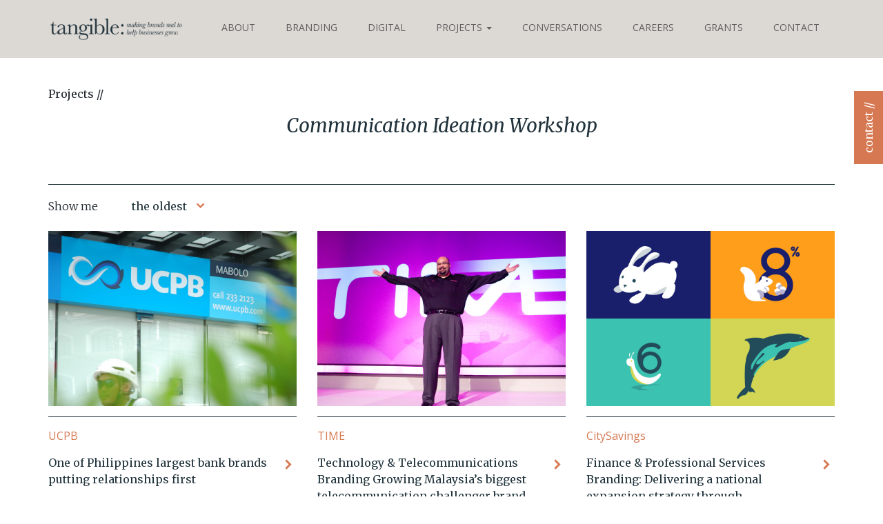

--- FILE ---
content_type: text/css
request_url: https://www.tangible.com.sg/wp-content/themes/tangible/style.css?2
body_size: 2532
content:
/*
* 
* 
* Theme Name: tangible
* Author: Krome
* Author URI: https://www.krome.sg/
* 
* 
*/

@media (min-width:768px) and (max-width:991px) {
	.navbar-brand {
		padding: 15px 5px !important; 
	}
	.logo-wrapper img {
		height: 30px!important;
	}
	.homepage-banner .full-height-expandable-content {
		padding-top: 120px!important;
	}
	
	.navbar-nav>li>a {
		font-size:12px!important;
	}
	
	}

.aspect-ratio:hover ~ .purpose-box-content h4, .purpose-box-content h4:hover {
    color:#D67952;
	transition: all 0.2s ease;
}

.process-accordion a[data-toggle="collapse"].collapsed .if-collapsed {
	display: none;
  }
.process-accordion a[data-toggle="collapse"]:not(.collapsed) .if-not-collapsed{
display: none;
}

.process-accordion a[data-toggle="collapse"].collapsed .process-accordion-readmore:after {
	content: '\eab2';
}
.process-accordion a[data-toggle="collapse"]:not(.collapsed) .process-accordion-readmore:after {
	content: '\eaa1';
}

@media (max-width: 480px)  {
.process-accordion .heading .process-accordion-readmore {
    display: block;
}
}

@media (max-width: 767px) {
.process-accordion .heading .process-accordion-readmore {
    position: absolute;
    bottom: 7px;
}
}

.process-accordion .heading .process-accordion-readmore {
    padding: 0;
    background: transparent;
    border: 0;
    font-size: 14px;
    outline: none;
    font-weight: 400;
}

.process-accordion .heading .process-accordion-readmore:after {
	font-family: 'IcoFont' !important;
    speak: none;
    font-style: normal;
    font-weight: normal;
    font-variant: normal;
    text-transform: none;
    white-space: nowrap;
    word-wrap: normal;
    direction: ltr;
    line-height: 1;
    -webkit-font-feature-settings: "liga";
    -webkit-font-smoothing: antialiased;
    content: '\eab2';
    display: inline-block;
    font-size: 1.2em;
    color: #D67952;
    margin-left: 4px;
}

/*  Bootstrap Clearfix */

@media (min-width: 1024px) and (max-width: 1199px) {
	.career-banner {
		background-position: calc(50% - 300px) 50%!important;
	}
}

/*  Tablet  */
@media (min-width:767px) {
	/* Column clear fix */
	.col-lg-1:nth-child(12n+1),
	.col-lg-2:nth-child(6n+1),
	.col-lg-3:nth-child(4n+1),
	.col-lg-4:nth-child(3n+1),
	.col-lg-6:nth-child(2n+1),
	.col-md-1:nth-child(12n+1),
	.col-md-2:nth-child(6n+1),
	.col-md-3:nth-child(4n+1),
	.col-md-4:nth-child(3n+1),
	.col-md-6:nth-child(2n+1) {
		clear: none;
	}
	.col-sm-1:nth-child(12n+1),
	.col-sm-2:nth-child(6n+1),
	.col-sm-3:nth-child(4n+1),
	.col-sm-4:nth-child(3n+1),
	.col-sm-6:nth-child(2n+1) {
		clear: left;
	}
}

/*  Medium Desktop  */
@media (min-width:992px) {
	/* Column clear fix */
	.col-lg-1:nth-child(12n+1),
	.col-lg-2:nth-child(6n+1),
	.col-lg-3:nth-child(4n+1),
	.col-lg-4:nth-child(3n+1),
	.col-lg-6:nth-child(2n+1),
	.col-sm-1:nth-child(12n+1),
	.col-sm-2:nth-child(6n+1),
	.col-sm-3:nth-child(4n+1),
	.col-sm-4:nth-child(3n+1),
	.col-sm-6:nth-child(2n+1) {
		clear: none;
	}
	.col-md-1:nth-child(12n+1),
	.col-md-2:nth-child(6n+1),
	.col-md-3:nth-child(4n+1),
	.col-md-4:nth-child(3n+1),
	.col-md-6:nth-child(2n+1) {
		clear: left;
	}
}

/*  Large Desktop  */

@media (min-width:1200px) {
	/* Column clear fix */
	.col-md-1:nth-child(12n+1),
	.col-md-2:nth-child(6n+1),
	.col-md-3:nth-child(4n+1),
	.col-md-4:nth-child(3n+1),
	.col-md-6:nth-child(2n+1),
	.col-sm-1:nth-child(12n+1),
	.col-sm-2:nth-child(6n+1),
	.col-sm-3:nth-child(4n+1),
	.col-sm-4:nth-child(3n+1),
	.col-sm-6:nth-child(2n+1) {
		clear: none;
	}
	.col-lg-1:nth-child(12n+1),
	.col-lg-2:nth-child(6n+1),
	.col-lg-3:nth-child(4n+1),
	.col-lg-4:nth-child(3n+1),
	.col-lg-6:nth-child(2n+1) {
		clear: left;
	}
}

.at4-show {
	text-align:left;
}

.home-video {
	background:#d8cec5;
}

.proj-box>a.projlink {
	min-height:80px;
}
.proj-box {
	margin-bottom:50px;
}

.alm-load-more-btn {
	background-color: #fff!important;
	transition: all ease-in-out 300ms!important
}

.alm-load-more-btn:hover, .alm-load-more-btn.done {
	background-color: #fff!important;
}

.alm-btn-wrap .alm-load-more-btn {
	font-size: 16px!important;
	font-weight: 400!important;
	font-family: 'Merriweather', serif!important;
	background: #fff!important;
	color: #20323B!important;
	border-radius: 0px!important;
}

.alm-load-more-btn:hover {
	background-color: #fff!important;
	color: #D67952!important;
}

.alm-load-more-btn.done {
	color: #20323B!important;
}

.alm-load-more-btn.done {
	background: #fff!important;
}

.alm-btn-wrap .alm-load-more-btn:active {
	-webkit-box-shadow: none!important;
	box-shadow: none!important;
}

#conv .proj-box>a.hover:before {
	background-color: transparent;
}

.success-stories {
	margin-top: 35px;
}

.projtwo-container .row {
	margin-left: 0px;
	margin-right: 0px;
}

.projtwo-container {
	max-width: 1440px;
	margin: 0 auto;
}

.projvideo {
	padding-bottom: 60px;
}

@media (max-width:767px) {
	.projtwo-container .row {
		margin-left: -15px;
		margin-right: -15px;
	}
	.projvideo {
		padding-top: 30px;
	}
	.projvideo:last-child {
		padding-bottom: 30px;
	}
	.conversation {
		padding-top: 25px!important;
		padding-bottom: 30px!important;
	}
	.conversation h3 {
		line-height: 1.3!important;
		font-size: 24px!important;
	}
	.conversation .meta {
		border: 0px!important;
		padding-top: 0px!important;
	}
	.conversation .author {
		text-align: left;
	}
	.ce-hr {
		border-bottom: 1px solid #ddd!important;
		padding-bottom: 25px!important;
	}
	.conversation-article {
		margin-top: 30px!important;
	}
	.conversation .conversation-article h4 {
		line-height: 1.8!important;
	}
	.tags-wrapper .tags a {
		font-size: 16px!important;
	}
	.conversation .conversation-article .share-btn {
		color: #20323B!important;
		font-size: 18px!important;
		margin-bottom: 10px!important;
		margin-top: 10px!important;
		font-size: 18px!important;
		text-align: center!important;
	}
	.more-conversations h4 {
		padding-top: 30px!important;
		padding-bottom: 15px!important;
		border-top: 1px solid #ddd!important;
		text-align: center!important;
		font-size: 24px!important;
	}
	.more-conversations-box .title {
		font-size: 20px!important;
	}
	.more-conversations-box a.read-more {
		font-size: 16px!important;
	}
	.more-conversations hr {
		border-top: 1px solid #ddd!important;
		margin-bottom: 30px!important;
		margin-top: 0px!important;
	}
	.related-projects-box .title {
		font-size: 18px!important;
	}
	.related-projects h4 {
		font-size: 24px!important;
		text-align: center!important;
		margin-bottom: 30px!important;
		text-align: left!important;
	}
	.related-projects-box {
		margin-bottom: 30px!important;
	}
	.proj-item:last-child .related-projects-box {
		margin-bottom: 60px!important;
	}
	.more-conversations {
		/* margin-bottom:30px!important; */
	}
}

.responsive-container {
	position: relative;
	padding-bottom: 56.25%;
	/* 16:9 */
	padding-top: 0px;
	height: 0;
	margin-bottom: 15px;
	overflow: hidden;
}

.responsive-container iframe, .responsive-container object, .responsive-container embed, .responsive-container video {
	position: absolute;
	top: 0;
	left: 0;
	width: 100%;
	height: 100%;
}

p.sharing {
	margin-bottom: 5px!important;
	font-size: 14px!important;
	font-family: 'Open Sans', sans-serif!important;
}

.conversation-article article iframe {
	display: block;
	width: 100%;
	padding: 0;
}

.conversation-article article a {
	border-bottom: 1px solid;
	color: #DC7C53;
	transition: all ease-in-out 300ms;
}

.conversation-article a:hover {
	color: #20323B;
}

.expandable-inner-wrapper strong, .process-accordion strong {
	color: #DC7C53;
}

.frm_compact .frm_dropzone.dz-clickable.frm_single_upload {
	border-bottom: 1px solid rgba(32, 50, 59, 0.3);
}

.frm_compact .frm_dropzone.dz-clickable.frm_single_upload .dz-message, .frm_compact .frm_dropzone.dz-clickable .dz-message {
	right: 0;
	bottom: 5px;
	background: #D67952;
	color: #20323B;
	border-radius: 0;
	box-shadow: none;
	border: 0;
	padding: 0 10px;
	height: 35px;
	line-height: 35px;
	float: right;
}

.frm_dropzone.dz-clickable {
	margin-top: 5px;
}

.frm_compact .frm_dropzone.dz-clickable {
	min-height: 35px;
}

.frm_description {
	font-size: 12px;
}

.frm_dropzone .dz-preview.dz-complete .dz-progress {
	background: #D67952;
	background: linear-gradient(to bottom, #D67952, #D67952)
}

.frm_compact .frm_dropzone .dz-preview {
	max-width: 400px;
	margin: 5px 0px;
}

.frm_error {
	font-size: 12px;
	color: #b20000;
}

.close {
	font-size: 16px!important;
	color: #20323B!important;
	text-shadow: none!important;
	opacity: 1!important;
	font-family: 'Open Sans', sans-serif;
	font-weight: 300!important;
	right: 10px;
	top: 10px;
	position: absolute;
}

.modal {
	z-index: 10001!important;
}

.modal-body {
	padding: 0px!important;
}

.modal-body .floating-placeholder-input .floating-placeholder {
	font-style: normal;
}

.modal-header {
	border: 0!important;
	padding: 0!important;
}

.modal-content {
	box-shadow: none!important;
	border: 0px!important;
	background-color: transparent!important;
	max-width: 580px!important;
	margin: 0 auto!important;
}

.modal-backdrop {
	background-color: #fff!important;
	opacity: 0.95!important;
	z-index: 10000!important;
}

@media (min-width: 768px) {
	.modal-dialog {
		margin: 10px auto!important;
	}
	

}

#careerModal h6.jobcountry {
	margin-top: 45px;
	margin-bottom: 45px;
	font-family: 'Open Sans', sans-serif;
	font-size: 14px;
	text-align: center;
	text-transform: uppercase;
	font-weight: 300;
}

#careerModal h4.modal-title {
	font-size: 48px;
	line-height: 1.2;
	max-width: 350px;
	margin: 0 auto 45px auto;
	font-weight: 400;
	text-align: center;
}

#careerModal p {
	font-family: 'Open Sans', sans-serif;
	text-align: center;
}

.slide-caption img {
    margin-bottom: 20px;
    max-width: 200px;
    max-height: 150px;
	image-rendering:-moz-crisp-edges;          /* Firefox        */
image-rendering:-o-crisp-edges;            /* Opera          */
image-rendering:-webkit-optimize-contrast; /* Safari         */
image-rendering:optimize-contrast;         /* CSS3 Proposed  */
}
.caption-img-container {
	background: white;
    max-height: 150px;
}

.more-padding {
	padding: 0 30px !important;
	}

@media (min-width:992px) and (max-width:1199px) {
	.navbar-nav>li {padding-left:10px!important;padding-right:10px!important;}
}
@media (max-width: 768px) {
.hide-mobile {
display: none !important;
}
.category-digital .contact-banner, .category-branding .contact-banner {
	background-image: none !important;
    background-color: #E8E7E5;
}
}

#grants .nav.nav-tabs li:nth-child(2) {
	display: none !important;
}

--- FILE ---
content_type: text/css
request_url: https://www.tangible.com.sg/wp-content/themes/tangible/assets/css/styles.css
body_size: 11705
content:
html {
    font-size: 62.5%
}

body {
    color: #21272E;
    font-size: 16px;
    line-height: 1.5;
    font-family: 'Merriweather', serif;
    font-weight: 300
}

h1,
h2,
h3,
h4,
h5,
h6 {
    margin-top: 0;
    font-weight: 600;
    margin-bottom: 15px;
    color: #20323B;
    line-height: 1.5
}

strong,
b {
    font-weight: bold
}

a,
button {
    text-decoration: none !important;
    transition: all ease-in-out 300ms
}

a {
    color: #20323B
}

a:hover {
    color: #D67952
}

.link-underline:hover {
    text-decoration: underline !important
}

ul,
ol,
p {
    margin-bottom: 15px;
    line-height: 1.65
}

.article h1 {
    font-size: 46px
}

.article h2 {
    font-size: 36px
}

.article h3 {
    font-size: 28px
}

.article h4 {
    font-size: 22px
}

.article h5 {
    font-size: 18px
}

.article h6 {
    font-size: 18px
}

.article p {
    font-size: 16px
}

.article ul,
.article ol {
    margin-bottom: 5px
}

.article ul li,
.article ol li {
    font-size: 16px;
    margin-bottom: 10px
}

.mb {
    margin-bottom: 15px
}

.mb-2 {
    margin-bottom: 30px
}

.mt {
    margin-top: 15px
}

.mt-2 {
    margin-top: 30px
}

.aspect-ratio-1by1 {
    position: relative;
    overflow: hidden;
    padding-bottom: 100%;
    width: 100%
}

.aspect-ratio-1by1>div {
    position: absolute;
    width: 100%;
    height: 100%;
    top: 0;
    left: 0
}

.aspect-ratio-2by1 {
    position: relative;
    overflow: hidden;
    padding-bottom: 50%;
    width: 100%
}

.aspect-ratio-2by1>div {
    position: absolute;
    width: 100%;
    height: 100%;
    top: 0;
    left: 0
}

.aspect-ratio-16by9 {
    position: relative;
    overflow: hidden;
    padding-bottom: 56.25%;
    width: 100%
}

.aspect-ratio-16by9>div {
    position: absolute;
    width: 100%;
    height: 100%;
    top: 0;
    left: 0
}

.aspect-ratio-4by3 {
    position: relative;
    overflow: hidden;
    padding-bottom: 75%;
    width: 100%
}

.aspect-ratio-4by3>div {
    position: absolute;
    width: 100%;
    height: 100%;
    top: 0;
    left: 0
}

.vertical-center {
    -webkit-transform-style: preserve-3d;
    -moz-transform-style: preserve-3d;
    transform-style: preserve-3d
}

.vertical-center .vertical-center-inner {
    position: relative;
    top: 50%;
    transform: translateY(-50%);
    backface-visibility: hidden;
    -webkit-font-smoothing: subpixel-antialiased
}

.aspect-ratio {
    position: relative;
    display: block;
    min-height: 1px
}

.aspect-ratio-inner {
    display: block;
    width: 100%;
    height: 100%;
    position: absolute;
    top: 0;
    left: 0;
    object-fit: cover
}

.orange {
    color:#DC7C53
}

.hover-zoom {
    transition: all ease-in-out 300ms
}

.hover-zoom:hover {
    transform: scale(1.1)
}

a .hover-zoom {
    transition: all ease-in-out 300ms
}

a:hover .hover-zoom {
    transform: scale(1.1)
}

.video-player-bg {
    background: #DCD9D5
}

.video-player .video-poster {
    position: absolute;
    top: 0;
    left: 0;
    width: 100%;
    height: 100.5%;
    z-index: 9;
    display: block;
    background-size: cover;
    background-repeat: no-repeat;
    background-position: center;
    border: 0;
    padding: 0;
    overflow: hidden
}

.video-player .video-poster div {
    background-size: auto;
    position: absolute;
    top: 0;
    width: 100%;
    height: 100%;
    transition: all ease-in-out 300ms;
    cursor: pointer;
    text-align: center
}

.video-player .video-poster div:after {
    font-family: 'IcoFont' !important;
    speak: none;
    font-style: normal;
    font-weight: normal;
    font-variant: normal;
    text-transform: none;
    white-space: nowrap;
    word-wrap: normal;
    direction: ltr;
    line-height: 1;
    -webkit-font-feature-settings: "liga";
    -webkit-font-smoothing: antialiased;
    content: '\eca7';
    color: #fff;
    font-size: 70px;
    text-align: center;
    position: absolute;
    width: 1px;
    height: 1px;
    text-indent: -35px;
    top: 50%;
    margin-top: -35px;
    transition: all ease-in-out 300ms
}

.video-player .video-poster:hover>div:after {
    transform: scale(1.1)
}

.hiding {
    opacity: 0
}

.visible {
    opacity: 1
}

.back-to-top {
    border-radius: 0px;
    text-align: center;
    background: #D67852;
    color: #fff;
    display: none;
    width: 40px;
    height: 40px;
    line-height: 40px;
    font-size: 12px;
    position: fixed;
    right: 20px;
    bottom: 20px;
    opacity: 0.4;
    filter: alpha(opacity=40);
    -webkit-transition: all 0.5s ease;
    transition: all 0.5s ease;
    cursor: pointer;
    z-index: 9999
}

.back-to-top:hover {
    opacity: 1;
    filter: alpha(opacity=100)
}

.img-full-width {
    display: block;
    width: 100%;
    height: auto
}

#header {
    position: fixed;
    top: 0;
    left: 0;
    width: 100%;
    z-index: 991
}

#header.fixed {
    background: #DCD9D5
}

.home #header.fixed,
.header-white #header.fixed {
    background: #fff
}

.header-stick-beige #header {
    background: #fff
}

.header-stick-beige #header.fixed {
    background: #DCD9D5
}

.header-beige #header {
    background: #DCD9D5
}

.header-shadow {
    min-height: 1px
}

.navbar {
    border: 0;
    margin: 0
}

.nav>li>a:focus,
.nav>li>a:hover {
    background: transparent
}

.nav .open>a,
.nav .open>a:focus,
.nav .open>a:hover {
    background-color: transparent;
    border-color: transparent
}

.nav .dropdown-menu {
    border-radius: 0
}

.nav .dropdown-menu>li>a:focus,
.nav .dropdown-menu>li>a:hover {
    background-color: transparent
}

.navbar-toggle {
    padding: 0
}

.navbar-brand {
    height: auto;
    padding-top: 12px;
    padding-bottom: 12px
}

.navbar-nav>li>a {
    text-transform: uppercase;
    font-family: 'Open Sans', sans-serif;
    font-size: 14px;
    color: #606060;
    position: relative
}

.logo-wrapper {
    position: relative;
    height: 40px
}

.logo-wrapper img {
    height: 40px;
    width: auto
}

.logo-wrapper .logo-gif {
    position: absolute;
    top: 0;
    left: 0
}

.navbar-toggle.collapsed .nav-menu-icon {
    display: inline-block;
    background: url("/../wp-content/themes/tangible/img/brand-consultancy-menu-nav-icon.png") no-repeat center;
    background-size: 30px auto
}

.navbar-toggle .nav-menu-icon {
    display: inline-block;
    background-size: auto;
    width: 30px;
    height: 30px;
    background: url("/../wp-content/themes/tangible/img/brand-consultancy-menu-close-icon.png") no-repeat center;
    background-size: 28px auto
}

.social-media-nav {
    list-style: none;
    padding: 0;
    margin: 0;
    text-align: center
}

.social-media-nav>li {
    display: inline-block
}

.social-media-nav>li>a {
    color: #D67952;
    padding: 10px 25px;
    display: block;
    font-size: 25px
}

.navbar-toggle {
    padding: 0;
    position: relative;
    top: 6px
}

.input-wrapper {
    position: relative;
    margin-bottom: 15px
}

.input-wrapper label.error {
    display: block;
    font-size: 12px;
    margin-top: 2px;
    margin-bottom: 0;
    color: #DF0000
}

.input-wrapper label.input-label {
    font-size: 14px;
    font-weight: bold
}

.input-form {
    display: block;
    width: 100%;
    padding: 0 10px;
    height: 40px;
    line-height: 40px;
    border: 1px solid #DADFE1;
    color: #20323B;
    outline: none !important;
    margin-bottom: 0;
    background: #fff
}

.input-form::placeholder {
    color: #DADFE1;
    opacity: 1;
    vertical-align: baseline;
    font-size: 14px
}

.input-form.error {
    border-color: #DF0000
}

.input-form.valid {
    border-color: #D67952
}

.tabs-wrapper .slick-arrow {
    color: #333
}

.newsletter-form {
    position: relative
}

.newsletter-form .floating-placeholder-input {
    padding-right: 25px;
    margin-bottom: 5px;
}

.newsletter-form .floating-placeholder-input button {
    background: transparent;
    border: 0;
    position: absolute;
    top: 18px;
    right: 0;
    font-size: 25px;
    outline: none;
    width: 25px;
    height: 25px;
    line-height: 25px;
    padding: 0;
    transition: all ease-in-out 300ms
}

.newsletter-form .floating-placeholder-input button:hover {
    color: #20323B
}

.newsletter-form .floating-placeholder-input.input-valid button {
    color: #D67952
}

.floating-placeholder-input {
    display: block;
    position: relative;
    font-family: 'Open Sans', sans-serif;
    padding-top: 10px;
    margin-bottom: 15px;
    z-index: 1
}

.floating-placeholder-input .input {
    display: block;
    width: 100%;
    height: auto;
    padding: 10px 0 5px;
    outline: none !important;
    border: 0;
    border-bottom: 1px solid rgba(32, 50, 59, 0.3);
    background: transparent;
    position: relative;
    z-index: 2;
    transition: all ease-in-out 300ms;
    font-weight: 300;
    color: #20323B;
}

.floating-placeholder-input.styled-textarea {
    padding-top: 30px
}

.floating-placeholder-input.styled-textarea textarea {
    background: #E4E0DD;
    padding-left: 10px;
    padding-right: 10px;
    resize: vertical
}

.floating-placeholder-input.styled-textarea .floating-placeholder {
    top: 0
}

.floating-placeholder-input .filename {
    position: absolute;
    bottom: 0
}

.floating-placeholder-input .input-style-wrapper {
    border-bottom: 1px solid rgba(32, 50, 59, 0.3);
    height: 40px;
    position: relative
}

.floating-placeholder-input .styled-file-input {
    position: absolute;
    bottom: 0;
    opacity: 0;
    display: block;
    width: 100%;
    z-index: 8;
    height: 40px;
    cursor: pointer
}

.floating-placeholder-input .file-button {
    position: absolute;
    right: 0;
    bottom: 5px;
    padding: 0 10px;
    height: 35px;
    line-height: 35px;
    background: #D67952;
    color: #20323B
}

.floating-placeholder-input.file-input-wrapper .floating-placeholder {
    top: 0;
    margin-top:30px;
}

.floating-placeholder-input .floating-placeholder {
    font-weight: 400;
    font-size: 16px;
    color: #20323B;
    position: absolute;
    top: 17px;
    transition: all ease-in-out 300ms;
    z-index: 91;
    font-style: italic;
}

.floating-placeholder-input label.error {
    display: block;
    font-size: 12px;
    margin-top: 4px;
    margin-bottom: 0;
    color: #DF0000;
    font-weight: 400
}

.floating-placeholder-input.focused .floating-placeholder {
    font-size: 14px;
    top: 0;
    color: #D67952
}

.floating-placeholder-input.focused .input {
    border-color: #D67952
}

.floating-placeholder-input.focused .input-style-wrapper {
    border-color: #D67952
}

.floating-placeholder-input.filled .input {
    border-color: #D67952
}

.floating-placeholder-input.filled .floating-placeholder {
    font-size: 14px;
    top: 0;
    color: #D67952
}

.floating-placeholder-input.filled .input-style-wrapper {
    border-color: #D67952
}

.floating-placeholder-input.input-valid .input {
    border-color: #D67952
}

.floating-placeholder-input.input-valid .floating-placeholder {
    color: #D67952
}

.floating-placeholder-input.input-error .input {
    border-color: #DF0000
}

.floating-placeholder-input.input-error .floating-placeholder {
    color: #DF0000
}

.floating-placeholder-input.input-error .input-style-wrapper {
    border-color: #DF0000
}

.select2-container--default .select2-selection--single {
    border: 0;
    background: transparent;
    outline: none !important;
    padding: 0
}

.select2-dropdown {
    border-radius: 0;
    border-color: #DCD9D5;
    border: 1px solid #DCD9D5 !important
}

.select2-dropdown li.select2-results__option:first-child {
    display: none
}

.select2-container--default .select2-results__option--highlighted[aria-selected] {
    background-color: #D67952;
    color: white
}

.select2-container {
    box-sizing: border-box;
    display: block;
    margin: 0;
    position: absolute;
    bottom: 0;
    height: 40px;
    z-index: 10000;
}

.select2-container .select2-selection--single .select2-selection__rendered {
    padding-left: 0
}

.select2-container .select2-selection--single {
    box-sizing: border-box;
    cursor: pointer;
    display: block;
    height: 28px;
    user-select: none;
    -webkit-user-select: none;
    position: absolute;
    bottom: 0;
    width: 100%
}

.select2-container--default .select2-selection--single .select2-selection__arrow b {
    border: 0 !important;
    left: auto;
    right: 0
}

.select2-container--default .select2-selection--single .select2-selection__arrow b:after {
    border: 0;
    font-family: 'IcoFont' !important;
    speak: none;
    font-style: normal;
    font-weight: normal;
    font-variant: normal;
    text-transform: none;
    white-space: nowrap;
    word-wrap: normal;
    direction: ltr;
    line-height: 1;
    -webkit-font-feature-settings: "liga";
    -webkit-font-smoothing: antialiased;
    content: '\eab2';
    position: absolute;
    top: -15px;
    right: 0;
    font-size: 1.4em
}

.select2-container--default.select2-container--open .select2-selection--single .select2-selection__arrow b:after {
    content: '\eab9'
}

.button {
    padding: 8px 15px;
    display: inline-block;
    line-height: 1.125;
    margin-bottom: 15px;
    background: none;
    border: 1px solid transparent;
    outline: none !important;
    font-size: 16px;
    font-family: "Open Sans", sans-serif;
    font-style: normal;
    font-weight: 300;
}

.button.button-link {
    padding: 0
}

.button.button-white {
    background: #fff;
    color: #20323B !important
}

.button.button-white:hover {
    background: #D67952;
    color: #fff !important
}

.button.button-orange {
    background: #D67952;
    color: #20323B
}

.button.button-orange:hover {
    border-color: #20323B;
    background: #20323B;
    color: #fff
}

.button.button-beige {
    background: #DCD9D5;
    color: #20323B
}

.button.button-beige:hover {
    border-color: #D67952;
    background: #fff;
    color: #D67952
}

.button.button-mb-2 {
    margin-bottom: 30px
}

.button-wrapper {
    margin-left: -15px;
    margin-right: -15px
}

.button-wrapper .button {
    margin-left: 15px;
    margin-right: 15px
}

.floating-contact-link {
    position: fixed;
    top: 90px;
    right: 0;
    background: #D67952!important;
    color: #fff !important;
    padding: 8px 15px;
    transform: rotate(-90deg);
    transform-origin: 100% 100%;
    display: block;
    border: 1px solid transparent;
    backface-visibility: hidden;
    -webkit-font-smoothing: subpixel-antialiased;
    z-index: 990;
    font-weight:400;
}

.floating-contact-link:hover,
.floating-contact-link:visited {
    background: #20323B;
    color: #fff !important;
}

.main-content {
    padding-top: 90px
}

.homepage-banner {
    background: #DCD9D5;
    position: relative
}

.homepage-banner p {
    font-size: 22px;
    margin-bottom: 30px
}

.homepage-banner.child-overflow {
    /*height: auto !important*/
}

.homepage-banner.child-overflow .vertical-center-inner {
    top: 0;
    transform: none
}

.expandable-content {
    position: relative
}

.expandable-content .expandable-inner-wrapper {

    overflow: hidden;
    max-height: 760px;
}

.expandable-content .content {
    padding-top: 1px;
    margin-top: -1px;
    padding-bottom: 1px;
    margin-bottom: -1px;
    padding-bottom: 30px
}

/* .expandable-content .content span.underline-text a:hover{
    color: #20323B;
}
.expandable-content .content span.underline-text:hover {
    border-color: #D67952;
}
 */

.next-section-wrapper {
    position: absolute;
    bottom: 0;
    left: 0;
    width: 100%;
    text-align: center
}

.next-section-wrapper a {
    display: inline-block;
    padding: 25px 15px
}

.underline-text {
    position: relative;
    background: none;
    transition: all ease-in-out 300ms;
    border-bottom: 5px solid transparent
}

.underline-text:hover {
    border-color: #D67952
}

.home-projects {
    padding-top: 70px;
    padding-bottom: 70px;
    background: #D8D8D8
}

.home-projects .section-title {
    text-align:center;
}

.projects-banner {
    padding-top: 40px;
    padding-bottom: 15px;
}

.projects-banner .section-title {
    text-align:center;
}

@media (max-width: 767px) {
    .projects-banner {
        font-size: 14px;
        padding-top: 15px;
        padding-bottom: 0px;
    }
    .projects-banner .top-title {
        font-size: 14px;
        border-bottom: 1px solid #ccc;
        padding-bottom: 10px;
    }
    .section-title {
        text-align:left;
    }
    .convo .section-title, .proj .section-title, .proc .section-title {
        text-align:left!important;
        font-size:20px;
        margin-bottom:10px;
    }
    .our-story {
        padding:30px 0!important;
    }
}

.section-title {
    font-size: 28px;
    line-height: 1.4;
    margin-bottom: 20px;
    font-style: italic;
    font-weight: 400;
}

.no-padding {
    padding: 0
}

.conversation-box-inner {
    padding: 70px 15px;
    max-width: 450px;
    text-align:left;
}

.conversation-box-inner h3.section-title {
    text-align: left;
}

.conversation-box-inner p {
    font-family: 'Open Sans', sans-serif
}

.top-title {
    margin-bottom: 15px;
    font-size: 16px;
    font-style: normal;
    font-weight:400;
}

section {
    overflow: inherit;
}

.brand-purpose {
    padding-top: 70px;
    padding-bottom: 70px
}

.brand-purpose-heading h4 {
    font-size: 20px;
    margin-bottom: 5px
}

.brand-purpose-heading p {
    font-size: 14px;
    margin-bottom: 20px;
    line-height:1.5
}

.purpose-box {
    max-width: 180px;
    margin-left: auto;
    margin-right: auto;
    position: relative
}

.purpose-box .aspect-ratio img {
    max-width: 150px;
    height: auto;
    left: 0;
    right: 0;
    margin-left: auto;
    margin-right: auto;
    top: 50%;
    transform: translateY(-50%)
}

.purpose-box.clickable-purpose-box {
    cursor: pointer
}

.purpose-box .line {
    position: absolute
}

.purpose-box .line.line-center {
    left: 50%;
    bottom: 0;
    height: 30px;
    width: 1px;
    background: rgba(32, 50, 59, 0.5)
}

.purpose-box .line.line-center:before {
    content: '';
    position: absolute;
    transition: all ease-in-out 300ms;
    background: #D67952;
    border: 1px solid #20323B;
    width: 6px;
    height: 6px;
    border-radius: 10px;
    left: -2px;
    z-index: 10;
    bottom: 24px;
    opacity: 0
}

.purpose-box .line:after {
    content: '';
    position: absolute;
    transition: all ease-in-out 300ms;
    background: #D67952;
    width: 0;
    height: 0;
    z-index: 9
}

.purpose-box.purpose-box-top {
    padding-bottom: 30px
}

.purpose-box.purpose-box-top .aspect-ratio img {
    top: auto;
    bottom: 0;
    transform: none
}

.purpose-box.purpose-box-bottom {
    padding-top: 30px
}

.purpose-box.purpose-box-bottom .aspect-ratio {
    background: #e7e3e0
}

.purpose-box-container {
    position: relative
}

.purpose-box-container .line {
    position: absolute
}

.purpose-box-container .line.line-center:before {
    content: '';
    position: absolute;
    transition: all ease-in-out 300ms;
    background: #D67952;
    border: 1px solid #20323B;
    width: 6px;
    height: 6px;
    border-radius: 10px;
    left: -2px;
    z-index: 10;
    top: 24px;
    opacity: 0
}

.purpose-box-container .line:after {
    content: '';
    position: absolute;
    transition: all ease-in-out 300ms;
    background: #D67952;
    width: 0;
    height: 0;
    z-index: 9
}

.purpose-box-container .line.line-center {
    left: 50%;
    top: 0;
    height: 30px;
    width: 1px;
    background: rgba(32, 50, 59, 0.5)
}

.purpose-box-container .line.line-left,
.purpose-box-container .line.line-right {
    background: rgba(32, 50, 59, 0.5)
}

.purpose-box-container .line.line-left {
    right: 50%;
    top: 0;
    height: 1px;
    width: 50%
}

.purpose-box-container .line.line-right {
    left: 50%;
    top: 0;
    height: 1px;
    width: 50%
}

.purpose-box-container.purpose-box-1-container .line-left {
    display: none
}

.purpose-box-container.purpose-box-4-container .line-right {
    display: none
}

.purpose-wrapper.active-box-2 .purpose-box-top .line-center:after {
    width: 2px;
    height: 32px
}

.purpose-wrapper.active-box-2 .purpose-box-top .line-center:before {
    opacity: 1
}

.purpose-wrapper.active-box-2 .purpose-box-2-container .line-right:after {
    right: 0;
    width: 100%;
    height: 2px;
    transition-delay: 100ms
}

.purpose-wrapper.active-box-2 .purpose-box-2-container .line-center:after {
    width: 2px;
    height: 30px;
    transition-delay: 200ms
}

.purpose-wrapper.active-box-2 .purpose-box-2-container .line-center:before {
    opacity: 1;
    transition-delay: 300ms
}

.purpose-wrapper.active-box-1 .purpose-box-top .line-center:after {
    width: 2px;
    height: 32px
}

.purpose-wrapper.active-box-1 .purpose-box-top .line-center:before {
    opacity: 1
}

.purpose-wrapper.active-box-1 .purpose-box-2-container .line-right:after {
    right: 0;
    width: 100%;
    height: 2px;
    transition-delay: 100ms
}

.purpose-wrapper.active-box-1 .purpose-box-2-container .line-left:after {
    right: 0;
    width: 100%;
    height: 2px;
    transition-delay: 200ms
}

.purpose-wrapper.active-box-1 .purpose-box-1-container .line-right:after {
    right: 0;
    width: 100%;
    height: 2px;
    transition-delay: 300ms
}

.purpose-wrapper.active-box-1 .purpose-box-1-container .line-center:after {
    width: 2px;
    height: 30px;
    transition-delay: 400ms
}

.purpose-wrapper.active-box-1 .purpose-box-1-container .line-center:before {
    opacity: 1;
    transition-delay: 500ms
}

.purpose-wrapper.active-box-3 .purpose-box-top .line-center:after {
    width: 2px;
    height: 32px
}

.purpose-wrapper.active-box-3 .purpose-box-top .line-center:before {
    opacity: 1
}

.purpose-wrapper.active-box-3 .purpose-box-3-container .line-left:after {
    left: 0;
    width: 100%;
    height: 2px;
    transition-delay: 100ms
}

.purpose-wrapper.active-box-3 .purpose-box-3-container .line-center:after {
    width: 2px;
    height: 30px;
    transition-delay: 200ms
}

.purpose-wrapper.active-box-3 .purpose-box-3-container .line-center:before {
    opacity: 1;
    transition-delay: 300ms
}

.purpose-wrapper.active-box-4 .purpose-box-top .line-center:after {
    width: 2px;
    height: 32px
}

.purpose-wrapper.active-box-4 .purpose-box-top .line-center:before {
    opacity: 1
}

.purpose-wrapper.active-box-4 .purpose-box-3-container .line-left:after {
    left: 0;
    width: 100%;
    height: 2px;
    transition-delay: 100ms
}

.purpose-wrapper.active-box-4 .purpose-box-3-container .line-right:after {
    left: 0;
    width: 100%;
    height: 2px;
    transition-delay: 200ms
}

.purpose-wrapper.active-box-4 .purpose-box-4-container .line-left:after {
    left: 0;
    width: 100%;
    height: 2px;
    transition-delay: 300ms
}

.purpose-wrapper.active-box-4 .purpose-box-4-container .line-center:after {
    width: 2px;
    height: 30px;
    transition-delay: 400ms
}

.purpose-wrapper.active-box-4 .purpose-box-4-container .line-center:before {
    opacity: 1;
    transition-delay: 500ms
}

.purpose-box-content {
    border-top: 5px solid #fff;
    padding: 15px 15px 30px;
    transition: all ease-in-out 300ms
}

.purpose-box-content .inner-content {
    text-align: center;
    font-size: 14px;
    max-height: 0;
    opacity: 0;
    visibility: hidden;
    overflow: hidden;
    transition: all ease-in-out 200ms
}

.purpose-box-content h4 {
    font-size: 17px;
    line-height: 1.2
}

.purpose-box-content p {
    font-family: 'Open Sans', sans-serif
}

.purpose-box-content a {
    font-family: 'Merriweather', serif;
    font-style: italic
}

.purpose-box-content a:hover {
    color: #F38358 !important
}

.clickable-purpose-box.clicked .purpose-box-content {
    background: #20323B;
    min-height: 235px;
}

.clickable-purpose-box.clicked .purpose-box-content h4 {
    color: #DDDAD6;
}

.clickable-purpose-box.clicked .purpose-box-content p {
    color: #DDDAD6
}

.clickable-purpose-box.clicked .purpose-box-content a {
    color: #DDDAD6
}

.clickable-purpose-box.clicked .purpose-box-content .inner-content {
    max-height: 10000px;
    opacity: 1;
    visibility: visible;
    overflow: auto
}

.purpose-wrapper.box-clicked .purpose-box-content {
    background: #20323B
}

.purpose-wrapper.box-clicked .purpose-box-content h4 {
    color: #fff
}

.purpose-wrapper.box-clicked .purpose-box-content p {
    color: #fff
}

.purpose-wrapper.box-clicked .purpose-box-content a {
    color: #fff
}

.purpose-wrapper.box-clicked .purpose-box-content .inner-content {
    max-height: 10000px;
    opacity: 1;
    visibility: visible;
    overflow: auto
}

.mobile-purpose-box {
    max-width: 180px;
    margin-left: auto;
    margin-right: auto
}

.mobile-purpose-content-box {
    font-size: 12px;
    transition: all ease-in-out 300ms;
    background: #DCD9D5!important;
    text-align: center;
    cursor: pointer;
    margin-bottom: 15px!important;
    border-radius: 0px!important;
}

.mobile-purpose-content-box div a[aria-expanded='true'] h4 {
    background: #20323B;
    text-align: center;
    cursor: pointer;
    color:white; 
}

.mobile-purpose-content-box div[aria-expanded='true'] .panel-body {
    background: #20323B;
    color:white;
    padding: 0px 15px 15px 15px;
}
.mobile-purpose-content-box div[aria-expanded='true'] .panel-body a {
    color:white;
}

.mobile-purpose-content-box h4 {
    font-size: 16px;
    margin-bottom: 0;
    padding:15px
}

.mobile-purpose-content-box .inner {
    max-height: 0;
    opacity: 0;
    visibility: hidden;
    overflow: hidden;
    transition: max-height ease-in-out 300ms;
}

.mobile-purpose-content-box .inner p {
    padding-top: 15px
}

.mobile-purpose-content-box .inner a {
    font-style: italic;
}

.mobile-purpose-content-box.expanded .inner {
    max-height: 10000px;
    opacity: 1;
    visibility: visible
}

.mobile-purpose-content-box.expanded {
    background: #20323B;
    color: #fff
}

.mobile-purpose-content-box.expanded h4 {
    color: #fff
}

.mobile-purpose-content-box.expanded a {
    color: #fff
}

.process-banner {
    padding-top: 50px;
    padding-bottom: 65px
}

.process-banner p {
    font-family: 'Open Sans', sans-serif
}

.fade-readmore-button-wrapper {
    position: relative;
    padding-top: 100px;
    margin-top: -120px;
    background: -moz-linear-gradient(top, rgba(255, 255, 255, 0) 0%, rgba(255, 255, 255, 0.8) 40%, #fff 50%);
    background: -webkit-linear-gradient(top, rgba(255, 255, 255, 0) 0%, rgba(255, 255, 255, 0.8) 40%, #fff 50%);
    background: linear-gradient(to bottom, rgba(255, 255, 255, 0) 0%, rgba(255, 255, 255, 0.8) 40%, #fff 50%);
    filter: progid:DXImageTransform.Microsoft.gradient(startColorstr='#00ffffff', endColorstr='#ffffff', GradientType=0)
}

.expandable-content.content-expanded .fade-readmore-button-wrapper {
    padding-top: 0;
    margin-top: 0
}

.beige-bg {
    background: #e5e4df
}

.horizontal-separator {
    height: 1px;
    background: #20323B;
    margin-bottom: 30px;
    margin-top: 30px
}

.process-main-img {
    max-width: 195px;
    margin-left: auto;
    margin-right: auto
}

.process-main-img h4 {
    font-size: 18px;
    margin-top: 15px
}

.spacer-30 {
    height: 30px
}

[data-accordion] [data-content] {
    overflow: hidden;
    max-height: 0
}

[data-accordion] {
    line-height: 1;
    border-top: 1px solid #20323B
}

[data-accordion]:last-child {
    border-bottom: 1px solid #20323B
}

[data-accordion] .accordion-inner {
    padding-top: 10px;
    padding-bottom: 25px
}

[data-accordion]>[data-control] {
    cursor: pointer
}

[data-accordion]>[data-control]:after {
    font-family: 'IcoFont' !important;
    speak: none;
    font-style: normal;
    font-weight: normal;
    font-variant: normal;
    text-transform: none;
    white-space: nowrap;
    word-wrap: normal;
    direction: ltr;
    line-height: 1;
    -webkit-font-feature-settings: "liga";
    -webkit-font-smoothing: antialiased;
    content: '\efc2';
    position: absolute;
    top: 20px;
    right: 0
}

[data-accordion].open>[data-control]:after {
    content: '\ef9a'
}

[data-control] {
    padding: 20px 0;
    font-size: 18px;
    font-weight: 700
}

[data-content] [data-accordion] {
    border: 0;
    padding: 0
}

[data-accordion] [data-control] {
    position: relative;
    padding-right: 40px
}

.one-col,
.sm-two-col {
    padding-left: 0;
    list-style-position: inside;
    margin-bottom: 0
}

.light-beige-bg {
    background: #E8E7E5
}

.tab-content>.tab-pane {
    display: flex!important;
    overflow: hidden;
    height: 0px;
}

.tab-content>.active {
    height: auto;
}

.process-tab-content h2 {
    font-size: 28px;
    font-style: italic;
    font-weight: 400;
    line-height:1.3;
}

.process-page-process-container {
    padding-bottom: 45px
}

.process-tab-nav {
    list-style: none;
    padding: 0;
    margin: 0;
    margin-top: -20px
}

.process-tab-nav:after {
    content: "";
    display: table;
    clear: both
}

.process-tab-nav li {
    display: block;
    float: left;
    width: 25%;
    text-align: center;
    padding-top: 20px;
    position: relative
}

.process-tab-nav li:last-child a {
    border-right: 1px solid #DCD9D5
}

.process-tab-nav li a {
    color: #20323B;
    line-height: 1.3;
    font-weight: 400
}

.process-tab-nav li.active:last-child:before {
    content: '';
    height: 21px;
    border-right: 1px solid #DCD9D5;
    background: #fff;
    position: absolute;
    top: 0;
    left: 0;
    width: 100%;
    z-index: 2
}

.process-tab-nav li.active:before {
    content: '';
    height: 21px;
    border-top: 1px solid #DCD9D5;
    border-left: 1px solid #DCD9D5;
    background: #fff;
    position: absolute;
    top: 0;
    left: 0;
    width: 100%;
    z-index: 2
}

.process-tab-nav li.active a {
    background: #fff;
    position: relative;
    border-bottom: 1px solid transparent;
    font-style: normal;
}

.process-tab-nav li.active div {
    border-bottom: 1.5px solid #D67952
}

.process-tab-nav li a {
    display: block;
    padding: 15px 10px;
    background: #E8E7E5;
    border-left: 1px solid #DCD9D5;
    border-top: 1px solid #DCD9D5;
    border-bottom: 1px solid #DCD9D5;
    color: #20323B
}

.process-tab-nav li a div {
    display: inline-block
}

.tab-content {
    border-left: 1px solid #DCD9D5;
    border-right: 1px solid #DCD9D5;
    border-bottom: 1px solid #DCD9D5;
    background: #fff
}

.tab-content .tab-content-inner {
    margin-top:-1px;
    padding: 60px 30px
}

.tab-content .tab-content-inner p {
    font-family: 'Open Sans', sans-serif
}

.spacer-45 {
    height: 45px
}

.process-accordion {
    display: block;
    position: relative;
    margin-bottom: 15px
}

.process-accordion .heading {
    border: 1px solid #CBC5BE;
    background: #fff;
    padding: 5px;
    padding-left: 95px;
    min-height: 84px;
    position: relative;
    font-size: 18px;
    font-weight: 700;
    line-height: 1.2
}

.process-accordion .heading>img {
    width: 72px;
    height: auto;
    display: block;
    position: absolute;
    top: 5px;
    left: 5px
}

.process-accordion .heading button {
    padding: 0;
    background: transparent;
    border: 0;
    font-size: 14px;
    outline: none;
    font-weight: 400
}

.process-accordion .heading button:after {
    font-family: 'IcoFont' !important;
    speak: none;
    font-style: normal;
    font-weight: normal;
    font-variant: normal;
    text-transform: none;
    white-space: nowrap;
    word-wrap: normal;
    direction: ltr;
    line-height: 1;
    -webkit-font-feature-settings: "liga";
    -webkit-font-smoothing: antialiased;
    content: '\eab2';
    display: inline-block;
    font-size: 1.2em;
    color: #D67952;
    margin-left: 4px
}

.process-accordion.open .content {
    border-left: 1px solid #CBC5BE;
    border-right: 1px solid #CBC5BE;
    border-bottom: 1px solid #CBC5BE;
    opacity: 1;
    visibility: visible;
    max-height: 100000rem
}

.process-accordion.open .heading button:after {
    content: '\eab9'
}


.process-accordion .inner-content {
    padding: 15px 15px 1px;
    border-left: 1px solid #CBC5BE;
    border-right: 1px solid #CBC5BE;
    border-bottom: 1px solid #CBC5BE;
    transition: all ease-in-out 300ms;
    color: #20323B;
    background:white;
}

.process-accordion  .inner-content p {
    font-family: "Open Sans", sans-serif;
}
.process-accordion .heading-content {
    color: #20323B;
}

.process-accordion h2 {
    font-size: 16px
}

.process-accordion [data-control] {
    font-size: 16px
}

.link-to-process {
    cursor: pointer
}

.homepage-banner .full-height-expandable-content.content-expanded .expand-toggle {
    display: none
}


.max-xl-full-width {
    max-width: 1440px;
    position: relative;
    margin-left: auto;
    margin-right: auto;
    overflow: hidden
}

.project-top-section {
    padding-top: 50px;
    padding-bottom: 50px;
    overflow: hidden
}

.project-top-section h5:first-child {
    font-size: 18px;
    font-weight: 400;
    font-style: italic;
    text-align: left;
}

.project-top-section p {
    font-size: 18px;
    margin-bottom: 1em;
    font-weight:400;
}

.project-image {
    margin-bottom:30px;
}

.project-top-section .desc-box-wrapper {
    position: relative;
    margin-left: -15px;
    margin-right: -15px
}

.project-top-section .desc-box-wrapper .desc-box {
    position: relative;
    display: inline-block;
    padding-left: 15px;
    padding-right: 15px;
    margin-bottom: 15px
}

.project-top-section .desc-box-wrapper .desc-box h6 {
    font-size: 14px;
    margin-bottom: 5px;
    font-weight: 400
}

.project-top-section .desc-box-wrapper .desc-box h5 {
    font-size: 18px;
    font-family: 'Open Sans', sans-serif;
    font-weight: 700
}

.mr-5 {
    margin-right: 5px
}

.project-banner {
    padding-bottom: 34%
}

.project-slider {
    overflow: hidden
}

.project-slider .slick-slide {
    padding-left: 2px;
    padding-right: 2px
}

.project-slider .slick-arrow {
    top: 0;
    width: 25%;
    height: 100%;
    color: #20323B
}

.project-slider .slick-arrow i {
    opacity: .5;
    transition: all ease-in-out 300ms
}

.project-slider .slick-arrow:hover i {
    opacity: 1
}

.project-slider .slick-arrow.slick-prev {
    text-align: left;
    background: -moz-linear-gradient(left, #fff 4%, rgba(255, 255, 255, 0.28) 73%, rgba(255, 255, 255, 0) 100%);
    background: -webkit-linear-gradient(left, #fff 4%, rgba(255, 255, 255, 0.28) 73%, rgba(255, 255, 255, 0) 100%);
    background: linear-gradient(to right, #fff 4%, rgba(255, 255, 255, 0.28) 73%, rgba(255, 255, 255, 0) 100%);
    filter: progid:DXImageTransform.Microsoft.gradient(startColorstr='#ffffff', endColorstr='#00ffffff', GradientType=1)
}

.project-slider .slick-arrow.slick-next {
    text-align: right;
    background: -moz-linear-gradient(left, rgba(255, 255, 255, 0) 0%, rgba(255, 255, 255, 0.28) 27%, #fff 96%);
    background: -webkit-linear-gradient(left, rgba(255, 255, 255, 0) 0%, rgba(255, 255, 255, 0.28) 27%, #fff 96%);
    background: linear-gradient(to right, rgba(255, 255, 255, 0) 0%, rgba(255, 255, 255, 0.28) 27%, #fff 96%);
    filter: progid:DXImageTransform.Microsoft.gradient(startColorstr='#00ffffff', endColorstr='#ffffff', GradientType=1)
}

.project-slider .slick-dots li.slick-active button {
    background: #D67952
}

.project-middle-section {
    padding-top: 60px;
    padding-bottom: 60px
}

.project-middle-section p {
    margin-bottom: 0px;
    font-weight:400;
}

.project-middle-section h4 {
    font-size: 20px
}

.projone, .projtwo {
    /* margin-bottom: 50px; */
}

.project-middle-banner {
    padding-bottom: 50%;
    margin-bottom: 70px
}

.quotes {
    padding-top: 70px;
    padding-bottom: 70px;
    background: #20323B;
    color: #fff;
    margin-bottom:30px;
}

.quote-box {
    position: relative;
    padding-left: 95px;
    min-height: 75px;
    max-width: 735px;
    margin-left: auto;
    margin-right: auto
}

.quote-box h3 {
    font-size: 28px;
    color: #fff;
    font-weight: 400
}

.quote-box p {
    margin-bottom: 0;
    font-family: 'Open Sans', sans-serif
}

.quote-box .avatar {
    position: absolute;
    left: 0;
    top: 0;
    width: 75px;
    height: 75px
}

.quote-box .avatar img {
    width: 75px;
    height: 75px;
    border-radius: 180%;
    border: 3px solid #fff
}

.project-result {
    padding-top: 75px;
    padding-bottom: 70px;
    position: relative
}

.project-result .project-result-inner {
    padding: 45px 40px 5px;
    background: #DDDAD6
}

.project-result .project-result-box {
    margin-bottom: 30px
}

.project-result img {
    display: inline-block;
    margin-bottom: 15px;
    max-width: 45px;
}

.project-result h3 {
    font-size: 28px;
    font-style: italic
}

.project-result h4 {
    font-size: 18px
}

.project-result p {
    font-family: 'Open Sans', sans-serif;
    margin-bottom: 0
}

.tags-wrapper {
    margin-bottom: 60px;
    margin-top: 60px;
}

.tags-wrapper .tags span {
    display: inline-block;
    font-family: "Open Sans",sans-serif;
    font-size: 14px;
    padding-right:10px;
}

.tags-wrapper .tags a {
    display: inline-block;
    font-family: "Open Sans", sans-serif;
    padding: 3px 10px;
    background: #DCD9D5;
    margin-bottom: 15px;
    margin-right: 10px;
    font-size: 14px;
    font-weight:400;
}

.tags-wrapper .tags a:hover {
    background: #D67952;
    color: #fff
}

.page-nav {
    padding-top: 20px;
    padding-bottom: 20px;
    margin-bottom: 10px;
    border-top: 1px solid #D67952;
    position: relative
}

.page-nav:after {
    content: "";
    display: table;
    clear: both
}

.page-nav a {
    display: inline-block;
    font-style: italic;
    font-weight: 400;
}

.page-nav a.disabled {
    color: #8E9599
}

.page-nav a * {
    display: inline-block;
    vertical-align: middle
}

.page-nav .prev {
    float: left
}

.page-nav .prev img {
    width: 30px;
    height: 30px;
}

.page-nav .prev span {
    margin-left: 10px
}

.page-nav .next {
    float: right
}

.page-nav .next img {
    width: 30px;
    height: 30px;
}

.page-nav .next span {
    margin-right: 10px
}

.career-banner {
    height: calc(100vh - 84px);
    padding-top: 35px;
    padding-bottom: 35px;
    background-size: cover;
    -webkit-background-size: cover;
    -moz-background-size: cover;
    -o-background-size: cover;
    background-repeat: no-repeat;
    background-position: top center;
    position: relative
}

.career-banner h5 {
    font-size: 18px;
    font-style: italic;
    font-weight: 400;
    margin-bottom:20px;
}

.career-banner h2 {
    max-width: 775px;
    font-size: 36px;
    font-style: italic;
    font-weight: 400;
    line-height: 1.35
}

.contact-banner {
    height: calc(100vh - 84px);
    padding-top: 35px;
    padding-bottom: 35px;
    background-size: cover;
    background-repeat: no-repeat;
    background-position: top center;
    position: relative
}

.contact-banner h5 {
    font-size: 18px;
    font-style: italic;
    font-weight: 400;
    margin-bottom:20px;
}

.contact-banner h2 {
    max-width: 775px;
    font-size: 36px;
    font-style: italic;
    font-weight: 400;
    line-height: 1.35
}
@media (max-width: 767px) {
    .contact-banner {
        padding-top:15px;
    }
    .contact-banner h2 {
        font-size:20px;
    } 
    .contact-banner p {
        max-width: 250px!important;
    }
    .contact-banner h5 {
        font-size: 12px;
        border-bottom: 1px solid #ccc;
        padding-bottom: 10px;
        font-style: italic;
        font-weight: 400;
    }
    .contact-box h3 {
        font-size: 20px!important;
    }
    .contact-wrapper {
        padding-top:30px!important;
    }
}
.contact-banner p {
    font-family: "Open Sans", sans-serif;
    max-width: 500px;
}

.tangible-way {
    padding-top: 70px;
    padding-bottom: 70px;
    background: #DCD9D3
}

.tangible-way .tangible-way-inner {
    padding: 40px;
    background: #fff
}

.tangible-way .tangible-way-inner h4 {
    font-size: 18px;
    color: #D67952;
    margin-bottom: 20px;
    font-family: 'Open Sans', sans-serif;
    font-weight:300;
}

.tangible-way .tangible-way-inner h3 {
    font-size: 28px;
    font-weight:400;
}

.tangible-way .tangible-way-inner p {
    font-family: 'Open Sans', sans-serif
}

.careers-opportunity {
    padding-top: 65px;
    padding-bottom: 65px
}

.careers-opportunity h2 {
    font-size: 28px;
    margin-bottom: 45px;
    font-style: italic;
    font-weight: 400;
}

.careers-opportunity .career-box {
    display: block;
    margin-bottom: 15px;
    padding: 20px;
    background: #DCD9D3;
    color: #20323B !important;
    text-align: center
}

.careers-opportunity .career-box:hover {
    background: #CDCAC6
}

.careers-opportunity .career-box div {
    font-family: 'Open Sans', sans-serif;
    font-size: 12px
}

.careers-opportunity .career-box div:first-child {
    min-height: 50px;
    text-transform: capitalize;
}

.careers-opportunity .career-box h3 {
    font-size: 24px;
    font-family: 'Merriweather', serif;
    font-weight:400;
    line-height: 1.4;
    max-width: 170px;
    margin: 0 auto;
}

.careers-opportunity .career-box .career-box-h3 {
    min-height: 110px
}

.mr-15 {
    margin-right: 15px
}
.contact-wrapper {
    padding-top: 60px;
}

.contact-box {
    max-width: 500px
}

.contact-box h3 {
    font-size: 28px;
    font-weight: 400;
}

.contact-box h5 {
    font-size: 18px;
    margin-bottom: 0;
    font-weight: 400;
}

.contact-box address {
    font-family: 'Open Sans', sans-serif
}

.contact-box address a {
    color: #D67952;
}

.contact-box .floating-placeholder-input .floating-placeholder {
    font-style: normal;
}
.contact-box .file-input-wrapper {
    margin-top:30px;
}
.contact-box .floating-placeholder-input.file-input-wrapper .floating-placeholder {
    margin-top: 0px;
}

.white-popup {
    max-width: 580px;
    margin: 45px auto;
}

.white-popup .content {
    padding-left: 15px;
    padding-right: 15px
}

.white-popup .loc {
    margin-bottom: 45px;
    font-family: 'Open Sans', sans-serif;
    font-size: 14px;
    text-align:center;
}

.white-popup h3 {
    font-size: 48px;
    line-height: 1.2;
    margin-bottom: 45px;
    font-weight: 400;
    text-align:center;
}

@media (max-width: 767px) {
    .white-popup h3 {
        font-size:30px;
    } 
}

.white-popup p {
    font-family: 'Open Sans', sans-serif;
    text-align:center;
}

.mfp-bg {
    background: #fff;
    opacity: 0.95
}

.mfp-wrap {
    overflow-y: auto !important
}

.enterprise {
    padding-top: 60px;
    padding-bottom: 60px
}

.enterprise .enterprise-box {
    padding: 40px;
    background: #1F323A;
    color: #fff;
}

.enterprise .enterprise-box h3 {
    color: #fff;
    font-size: 28px;
    font-style: italic;
    font-weight: 400;
}

.enterprise .enterprise-box p {
    font-family: 'Open Sans', sans-serif;
}

.enterprise .enterprise-box .button {
    margin-bottom: 10px;
}

.enterprise .enterprise-box .button:hover {
    color: white;
    background:#D67952;
    border: 1px solid #D67952;
}

.our-story {
    padding: 70px 0;
}

.our-story h3.section-title {
    text-align:center!important;
}

.our-story p {
    font-family: 'Open Sans', sans-serif;
}

.our-values {
    padding:70px 0 30px 0
}

.our-values h3 {
    font-size: 28px;
    font-style: italic;
    margin-bottom: 45px
}

.our-values .ov-box {
    text-align: center;
    margin-bottom: 40px
}

.our-values .ov-box h4 {
    font-size: 20px
}

.our-values .ov-box p {
    font-family: 'Open Sans', sans-serif
}

.our-values .ov-box img {
    max-width:120px;
}

.our-team {
    padding-top: 40px;
    padding-bottom: 70px;
    position: relative
}

.our-team h3 {
    font-size: 28px;
    font-style: italic;
    margin-bottom: 45px
}

.our-team .our-team-box {
    background: #DDDAD6;
    padding: 15px;
    position: relative;
    min-height: 135px;
    margin-bottom: 15px
}

.our-team .our-team-box .inner a {
    font-size:20px;
    margin-right:5px;
}


.our-team .our-team-box h4 {
    font-size: 16px;
    font-weight: 400;
    margin-bottom: 0
}

.our-team .our-team-box h6 {
    font-size: 12px;
    font-weight: 400;
    margin-bottom: 10px
}

.our-team .our-team-box>img {
    position: absolute;
    right: 0;
    bottom: 0
}


.career-group-nav {
    border-top: 1px solid #20323B;
    padding-top: 10px;
    padding-bottom: 0px;
    margin-bottom: 15px;
    margin-top: 30px
}

.career-group-nav .career-group-nav-box {
    position: relative;
    display: inline-block;
    margin-right: 30px
}

.career-group-nav .career-group-nav-box [data-toggle=dropdown] {
    background: none;
    border: 0;
    outline: none !important
}

.career-group-nav .career-group-nav-box .dropdown-menu {
    border-radius: 0;
    padding: 0
}

.career-group-nav .career-group-nav-box .dropdown-menu li a {
    padding: 10px 15px
}

.career-group-nav .career-group-nav-box .dropdown-menu li a:hover {
    background-color: #DCD9D5;
    color: #20323B
}

.career-group-nav .career-group-nav-box .dropdown-menu li.current a {
    background-color: #D67952;
    color: #fff
}

.career-group-nav .indicator:after {
    content: '\eab2';
    font-family: 'IcoFont' !important;
    speak: none;
    font-style: normal;
    font-weight: normal;
    font-variant: normal;
    text-transform: none;
    white-space: nowrap;
    word-wrap: normal;
    direction: ltr;
    line-height: 1;
    -webkit-font-feature-settings: "liga";
    -webkit-font-smoothing: antialiased;
    font-size: 1.2em;
    color: #D67952;
    display: inline-block
}

.career-group-nav .dropdown.open .indicator:after {
    content: '\eab9'
}

.proj-box {
    position: relative;
    margin-bottom: 30px;
    overflow: hidden
}

.proj-box img {
    display: block;
    width: 100%;
    height: auto
}

.proj-box .title {
margin-top: 15px;
padding-top: 15px;
margin-bottom: 15px;
border-top: 1px solid #20323B;
font-family: 'Open Sans', sans-serif;
color: #D67952
}

.proj-box>a {
display: block;
position: relative;
color: #20323B !important;
overflow:hidden;
font-weight:400;
}

.proj-box>a.projlink {
padding-right: 30px
}

.proj-box>a.projlink:hover {
color: #D67952 !important
}

.proj-box>a.projlink:after {
content: '\eab8';
font-family: 'IcoFont' !important;
speak: none;
font-style: normal;
font-weight: normal;
font-variant: normal;
text-transform: none;
white-space: nowrap;
word-wrap: normal;
direction: ltr;
line-height: 1;
-webkit-font-feature-settings: "liga";
-webkit-font-smoothing: antialiased;
position: absolute;
top: 3px;
right: 0;
font-size: 1.5em;
color: #D67952;
transition: all ease-in-out 300ms
}

.proj-box>a.projlink:hover:after {
color: #20323B !important
}

.proj-loadmore {
text-decoration: underline;
font-style: italic;
margin:20px 0;
}

.proj-loadmore:focus {
color: #20323B 
}

.join-conversation {
    padding-top: 30px;
    padding-bottom: 30px
}

@media (max-width: 767px) {
    .join-conversation {
        padding-top:0px;
    }
    .proj-box {
        margin-bottom: 40px;
    }
    .proj-box .title {
        margin-bottom:5px;    
    }
}

.join-conversation .join-conversation-inner {
    padding: 30px;
    background: #DDDAD6
}

.join-conversation .heading {
    max-width: 250px;
    margin: 0 auto 15px;
    text-align: center
}

.join-conversation .heading h5 {
    font-size: 18px;
    font-weight: 400;
    font-style: normal;
    margin-bottom: 0;
    margin-top: 15px
}

.join-conversation .heading h6 {
    font-size: 14px;
    font-weight: 400;
    font-style: italic;
}
.join-conversation .heading img {
    max-width: 65px;
}

.join-conversation .newsletter-form {
    max-width: 350px;
    margin-left: auto;
    margin-right: auto
}

.join-conversation .newsletter-form .floating-placeholder {
    color: #D67952;
    font-style:italic;
}

.join-conversation .newsletter-form button {
    color: #D67952
}

.conversation {
    padding-top: 50px;
    padding-bottom: 50px
}

.conversation a:hover .caption * {
    text-decoration: underline !important
}

.conversation h3 {
    font-size: 28px;
    font-style: italic;
    font-weight: 400
}

.conversation .meta {
    padding-top: 10px;
    margin-bottom: 25px;
    border-top: 1px solid #20323B;
    font-size: 14px;
    font-family: 'Open Sans', sans-serif
}

.conversation .author {
    position: relative;
    padding-left: 55px;
    min-height: 40px;
    font-size: 14px;
    font-family: 'Open Sans', sans-serif;
    display: inline-block
}
.conversation .author .author-img img {
    height: 40px;
    width: 40px;
    border-radius: 30px;
    left: 0;
    top: 0;
    position: absolute;

}

.conversation .conversation-article h4 {
    font-size: 18px;
    margin-bottom: 30px;
    font-weight: 400;
    line-height: 1.5;
}
.conversation .conversation-article p {
    font-family: "Open Sans", sans-serif;
    line-height: 1.8;
    margin-bottom:25px;
}
.conversation .conversation-article img {
    width:100%;
    height: 100%;
    /* margin-bottom:30px;; */
}

.conversation .conversation-article .image {
    position: relative;
    overflow: hidden;
    margin-bottom: 30px
}

.conversation .conversation-article .image img {
    display: block;
    width: 100%;
    height: auto
}

.conversation .conversation-article .image .caption {
    position: absolute;
    top: 0;
    left: 0;
    width: 100%;
    z-index: 9;
    background: url("/../wp-content/themes/tangible/img/brand-consultant-gradient-dark.png") no-repeat left center;
    background-size: cover;
    padding: 15px;
    color: #fff;
    font-family: 'Open Sans', sans-serif
}

.conversation .conversation-article .image .caption .title {
    font-size: 12px
}

.conversation .conversation-article .button {
    color: #D67952;
    padding: 15px 25px
}

.conversation .conversation-article .button:hover {
    border-color: #D67952;
    background: #D67952;
    color: #ffffff;
}

.more-conversations hr {
    border-top:1px solid #20323B;
    margin-bottom:50px;
}

.more-conversations h4 {
    font-style: italic;
    font-weight: 400;
}
.more-conversations-box {
    margin-bottom:30px;
}
.more-conversations-box .title {
    margin-top: 5px;
    padding-top: 15px;
    margin-bottom: 15px;
    font-family: 'Merriweather', serif;
    color: #20323B;
    font-weight: 400;
}
.more-conversations-box .title:hover {
    color: #D67952;
}
.more-conversations-box>a {
    overflow: hidden;
}
.more-conversations-box>a {
    display: block;
    position: relative;
}
.more-conversations-box img {
    display: block;
    width: 100%;
    height: auto;
}
.more-conversations-box a.read-more {
    color: #DC7C53;
    font-family: "Open Sans", sans-serif;
    font-size:14px;
    font-style: italic;
}
.more-conversations-box a.read-more:hover {
    color: #20323B!important;
}
.more-conversations-box p {
    font-size: 14px;
    font-family: "Open Sans",sans-serif;
}

.related-projects h4 {
    font-style: italic;
    font-weight: 400;
}
.related-projects-box {
    margin-bottom:60px;
}
.proj-item .proj-box .title {
    margin-top: 5px;
    padding-top: 5px;
    margin-bottom: 15px;
    font-family: 'Open Sans', sans-serif;
    color: #9C8F80!important;
    text-align:center;
    font-style: italic;
    border-top:0!important;
}
.proj-item .proj-box .title:hover {
    color: #D67952!important;
}
.related-projects-box>a {
    overflow: hidden;
}
.related-projects-box>a {
    display: block;
    position: relative;
}
.related-projects-box img {
    display: block;
    width: 100%;
    height: auto;
}
.related-projects-box a.read-more {
    color: #DC7C53;
    font-family: "Open Sans", sans-serif;
    font-size:14px;
    font-style: italic;
}
.related-projects-box a.read-more:hover {
    color: #20323B!important;
}
.related-projects-box p {
    font-size: 14px;
    font-family: "Open Sans",sans-serif;
}

.dropdown-menu {
    z-index: 99
}

.career-group-nav-mobile {
    padding-top: 10px;
    /* border-bottom: 1px solid #20323B; */
    margin-bottom: 15px
}

.career-group-nav-mobile ul {
    list-style: none;
    padding: 0;
    margin: 0
}

.career-group-nav-mobile ul li {
    display: block
}

.career-group-nav-mobile ul li a {
    display: block;
    padding: 8px 15px;
    background: #E8E7E5;
    color: #20323B
}

.career-group-nav-mobile .career-group-nav-mobile-nav>li>a {
    background: #fff;
    padding-left: 0;
    padding-right: 0
}

.career-group-nav-mobile .career-group-nav-mobile-nav>li>ul>li {
    margin-bottom: 15px;
}

.career-group-nav-mobile .has-sub-menu .has-sub-menu>.sub-menu>li>a {
    background: #fff
}

.career-group-nav-mobile .has-sub-menu>a:after {
    font-family: 'IcoFont' !important;
    speak: none;
    font-style: normal;
    font-weight: normal;
    font-variant: normal;
    text-transform: none;
    white-space: nowrap;
    word-wrap: normal;
    direction: ltr;
    line-height: 1;
    -webkit-font-feature-settings: "liga";
    -webkit-font-smoothing: antialiased;
    content: '\eab2';
    display: inline-block;
    float: right;
    position: relative;
    top: 6px;
    color: #D67952
}

.career-group-nav-mobile .has-sub-menu>.sub-menu {
    max-height: 0;
    opacity: 0;
    visibility: hidden;
    overflow: hidden;
    transition: all ease-in-out 300ms
}

.career-group-nav-mobile .has-sub-menu.expanded>a:after {
    content: '\eab9'
}

.career-group-nav-mobile .has-sub-menu.expanded>.sub-menu {
    max-height: 1000px;
    opacity: 1;
    visibility: visible;
    overflow: auto
}

.banner-full-height {
    height: 100vh
}

body.prevent-scroll {
    height: 100%;
    overflow: hidden
}

.accordion-inner ul {
    list-style: none
}

.accordion-inner ul li {
    font-family: 'Open Sans', serif;
    padding-left: 18px;
    position: relative
}

.accordion-inner ul li:after {
    content: '';
    width: 4px;
    height: 4px;
    border-radius: 180%;
    background: #20323B;
    position: absolute;
    top: 12px;
    left: 0
}

.project-slider .slick-slide img {
    opacity: 0.5
}

.project-slider .slick-slide.slick-active img {
    opacity: 0.9 !important
}

.dropdown-menu>li:hover>a {
    background: #D67952 !important;
    color: #ffffff !important
}

.banner-full-height.child-expanded {
    height: auto !important
}

.career-nav-dropdown {
    list-style: none;
    padding: 0;
    margin: 0;
    position: relative
}

.career-nav-dropdown li {
    display: block
}

.career-nav-dropdown li a {
    display: block;
    padding: 8px 15px;
    position: relative;
    color: #20323B;
    text-align: left;
    font-weight:400;
}

.career-nav-dropdown>li>ul>li>a {
    background: #DCD9D5;
    line-height:1.3;
    font-size: 14px;
}

.career-nav-dropdown>li>ul>li>a:hover {
    background: #ffffff
}

.career-nav-dropdown>li>a:after {
    content: '\eab2';
    font-family: 'IcoFont' !important;
    speak: none;
    font-style: normal;
    font-weight: normal;
    font-variant: normal;
    text-transform: none;
    white-space: nowrap;
    word-wrap: normal;
    direction: ltr;
    line-height: 1;
    -webkit-font-feature-settings: "liga";
    -webkit-font-smoothing: antialiased;
    font-size: 1.2em;
    color: #D67952;
    display: inline-block;
    margin-left: 10px
}

.career-nav-dropdown.expanded.expanded>li>a {
    background: #D67952;
    color: #fff
}

.career-nav-dropdown.expanded.expanded>li>a:after {
    color: #fff;
    content: '\eab9'
}

.career-nav-dropdown.expanded ul {
    max-height: 1000px;
    opacity: 1;
    visibility: visible;
    overflow: auto;
}

.career-nav-dropdown.expanded ul.allissues {
    width: 260px;
    z-index: 2000;
}

.career-nav-dropdown.expanded ul.industries {
    width: 250px;
    z-index: 2000;
    max-height:400px;
}

.career-nav-dropdown ul {
    list-style: none;
    padding: 0;
    margin: 0;
    position: absolute;
    max-height: 0;
    opacity: 0;
    visibility: hidden;
    overflow: hidden;
    background: #fff;
    z-index: 2000;
    width: 100%;
    box-shadow: 0 0 5px rgba(0, 0, 0, 0.15)
}


.purpose-box.purpose-box-top .aspect-ratio-1by1 {
    padding-bottom: 100%
}

.purpose-box.purpose-box-bottom .aspect-ratio-1by1 {
    padding-bottom: 100%
}

.mfp-close {
    width: auto;
    padding-left: 15px !important;
    padding-right: 15px !important;
    font-size: 14px;
    opacity: 1 !important;
    color: #000 !important
}

#footer {
    background: #DCD9D5;
    padding-top: 45px;
    padding-bottom: 45px
}

#footer h5 {
    font-size: 18px;
    font-style: italic
}

#footer h5.no-margin-bottom {
    margin-bottom: 0
}

#footer h6 {
    font-size: 16px;
    font-weight: 400
}

#footer .footer-social {
    list-style: none;
    padding: 0
}

#footer .footer-social li {
    display: inline-block;
    margin-right: 40px
}

#footer .footer-social li a {
    color: #D67952;
    font-size: 23px
}

#footer .footer-social li a:hover {
    color: #20323B
}

#footer .copyright {
    font-size: 10px
}

#footer .floating-placeholder, #mc_embed_signup_scroll .floating-placeholder  {
    color: #D67952 !important
}


.no-gutter > [class*='col-'] {
    padding-right:0;
    padding-left:0;
}


input[type="email"].email::-webkit-input-placeholder {
    color: #D67952;
    font-style: italic;
}

@media (max-width: 767px) {
.homepage-banner .expandable-inner-wrapper .before p {
    margin-top:70px;
}
.career-group-nav-mobile .has-sub-menu.expanded>.sub-menu {
    max-height: 300px;
}

.proj-box>a.projlink {
    min-height:0px;
}
}

@media (max-width: 767px) {
    .homepage-banner .expandable-inner-wrapper .after p {
        font-size: 12px;
        margin-bottom:10px;
    }
    }

@media (max-width: 375px) and (max-height:667px) {
.homepage-banner .expandable-inner-wrapper .after p {
    font-size: 12px;
    margin-bottom:10px;
}
.homepage-banner .full-height-expandable-content {
    padding-top: 70px
}
}
@media (min-width: 768px) {
    .homepage-banner .expandable-inner-wrapper .after p {
        font-size: 18px;
        margin-bottom:15px;
    }
    .projlink {min-height:50px;}
}

.proj-box > a.hover,
.home-projects .aspect-ratio {
	position: relative;
}

.proj-box > a.hover:before,
.home-projects .aspect-ratio:before,
.related-projects-box > a.hover:before {
	background-color: rgba(32, 50, 59, .8);
	content: "";
	display: block;
	width: 100%;
	height: 100%;
	position: absolute;
	top: 0;
	left: 0;
	right: 0;
	bottom: 0;
	z-index: 10;	
	opacity: 0;
	transition: all ease-in-out 300ms;
	-webkit-transition: all ease-in-out 300ms;
}

.home-projects .aspect-ratio:hover:before,
.proj-box > a.hover:hover:before{
	opacity: 1;
}

.file-input {
    border-bottom:1px solid rgba(32, 50, 59, 0.3);
}

.aspect-ratio .overlay {
	content: "";
	background-repeat: no-repeat;	
	background-size: 100%;
	max-width: 150px;    
    height:auto;
	position: absolute;
	top: 50%;
    left: 50%;
    transform: translate(-50%, -50%);
    -ms-transform: translate(-50%, -50%);
	/* margin-left: -100px; */
	/* margin-top: -22.5px; */
	z-index: 11;
	opacity: 0;
	transition: all ease-in-out 300ms;
	-webkit-transition: all ease-in-out 300ms;	
	z-index: 1000;
}

.proj-box > a.hover .overlay{
	content: "";
	background-repeat: no-repeat;	
	background-size: 100%;
	max-width: 200px;    
    height:auto;
	position: absolute;
	top: 50%;
    left: 50%;
    transform: translate(-50%, -50%);
    -ms-transform: translate(-50%, -50%);
	/* margin-left: -100px; */
	/* margin-top: -22.5px; */
	z-index: 11;
	opacity: 0;
	transition: all ease-in-out 300ms;
	-webkit-transition: all ease-in-out 300ms;	
	z-index: 1000;
}

.aspect-ratio .overlay2,
.proj-box > a.hover .overlay2{
	content: "";
	background-repeat: no-repeat;	
	background-size: 100%;
	max-height: 150px;    
    width:auto;
	position: absolute;
	top: 50%;
    left: 50%;
    transform: translate(-50%, -50%);
    -ms-transform: translate(-50%, -50%);
	/* margin-left: -100px; */
	/* margin-top: -22.5px; */
	z-index: 11;
	opacity: 0;
	transition: all ease-in-out 300ms;
	-webkit-transition: all ease-in-out 300ms;	
	z-index: 1000;
}

.aspect-ratio .overlay2{
	content: "";
	background-repeat: no-repeat;	
	background-size: 100%;
	max-height: 100px;    
    width:auto;
	position: absolute;
	top: 50%;
    left: 50%;
    transform: translate(-50%, -50%);
    -ms-transform: translate(-50%, -50%);
	/* margin-left: -100px; */
	/* margin-top: -22.5px; */
	z-index: 11;
	opacity: 0;
	transition: all ease-in-out 300ms;
	-webkit-transition: all ease-in-out 300ms;	
	z-index: 1000;
}


.aspect-ratio:hover .overlay,
.proj-box > a.hover:hover .overlay,
.aspect-ratio:hover .overlay2,
.proj-box > a.hover:hover .overlay2  {
    opacity: 1;
    content:unset;
}

.col-md-4 .proj-box > a.hover .overlay {
    max-width: 200px!important;
    height: auto;
}

.col-md-4 .proj-box > a.hover .overlay2 {
    max-height: 100px!important;
    width: auto;
}

.slide2 {
	background: url('../img/slide2.png');
	background-size: cover;
}

#header {
	background: #DCD9D5;
}

.slide-caption {
	background: rgba(5, 17, 23, .9);
	color: #ffffff;
	max-width: 400px;
	margin: auto;
	padding: 30px;
	position: relative;
	top: 200px;
	text-align: center;
}
@media (max-width:375px) {
    .slide-caption {
        top:120px;
    }
}

.slide-caption a {
	display: inline-block;
	background: #d67953;
	color: #ffffff;
	font-style: italic;
	font-size: 14px;
	padding: 4px 10px;
	margin-top: 20px;
}

.slide-caption img {
    margin-bottom: 10px;
    max-width:200px;
}

.owl-nav .owl-prev {
	background: #000;
}

.owl-dots {
	position: absolute;
	bottom: 70px;
	left: 0;
	right: 0;
	text-align: center;
	z-index: 99;
}

.owl-nav {
	display: none;
	position: absolute;
	bottom: 100px;
	left: 50%;
	right: 0;
	margin-left: -160px;
	text-align: center;
	width: 320px;
}

.owl-nav > button {
	position: absolute;
	z-index: 100;
}

.owl-nav > button.owl-prev {
	left: -40px;
	height: 40px;
	width: 40px;
	line-height: 15px !important;
	border: 1px solid #ffffff !important;
	border-radius: 50% !important;
}

.owl-nav > button.owl-next {
	right: -40px;
	height: 40px;
	width: 40px;
	line-height: 15px !important;
	border: 1px solid #ffffff !important;
	border-radius: 50% !important;	
}

.owl-nav > button.owl-prev img,
.owl-nav > button.owl-next img {
	max-width: 10px;
}

.owl-nav > button.owl-prev img {
	position: relative;
	left: -1px;
}

.owl-nav > button.owl-next img {
	position: relative;
	right: -1px;
}

.owl-carousel .owl-dot {
	background: #ffffff !important;
	height: 12px !important;
	width: 12px !important;
	border-radius: 50% !important;
	margin: 0 5px;
}

.owl-carousel .owl-dot.active {
	background: #d67953 !important;
}

.hide-nav-dots .owl-nav,
.hide-nav-dots .owl-dots {
	display: none !important;
}

.slide-caption img {
	display: block !important;
	width: auto !important;
	margin-left: auto;
	margin-right: auto;
}

.expandable-inner-wrapper .after {
	display: none;
}

@media (max-width: 544px) {
    .owl-nav {
		bottom: 190px !important;
    }
    .owl-dots {
        bottom: 120px;
    }
    .homepage-banner .full-height-expandable-content {
        padding-top: 65px;
    }
}

@media (max-width: 767px) {
    .xs-text-center {
        text-align: center
    }

    .navbar-header {
        border-bottom: 1px solid rgba(187, 186, 184, 0.3)
    }

    .navbar-nav>li {
        padding-left: 15px;
        padding-right: 15px
    }

    .navbar-nav>li.current-menu-item>a {
        color: #D67952
    }

    .navbar-nav>li>a {
        font-family: 'Merriweather', serif;
        font-style: italic;
        padding-top: 15px;
        padding-bottom: 15px;
        padding-left: 0;
        padding-right: 0;
        text-align: center;
        border-bottom: 1px solid rgba(187, 186, 184, 0.3);
        text-transform: initial
    }

    .navbar-collapse {
        border-bottom: 1px solid rgba(187, 186, 184, 0.3)
    }

    .xs-full-height>div {
        height: 100vh
    }

    #header .navbar-collapse {
        background: #fff
    }

    #footer h5 {
        font-size: 18px
    }

    #footer h6 {
        font-size: 14px
    }

    #footer .button-wrapper h5 {
        margin-left: 15px;
        margin-right: 15px
    }

    .xs-vertical-center-inner {
        position: relative;
        top: 50%;
        transform: translateY(-50%);
        backface-visibility: hidden;
        -webkit-font-smoothing: subpixel-antialiased
    }

    .homepage-banner.child-overflow .hb-vertical-center-inner {
        top: 0;
        transform: none
    }

    .process-banner {
        font-size: 14px;
        padding-top: 20px;
        padding-bottom:30px;
    }

    .process-banner .section-title {
        font-size: 20px
    }

    .process-banner .top-title {
        font-size: 12px;
        border-bottom: 1px solid #ccc;
        padding-bottom: 10px
    }

    .floating-contact-link {
        display: none
    }

    .brand-purpose {
        padding-top: 30px;
        padding-bottom: 30px
    }

    .project-top-section {
        text-align: center
    }

    .project-top-section h5 {
        font-size: 16px;
        font-weight: 400;
        font-style: italic;
        margin-bottom: 10px;
    }

    .project-top-section p {
        font-size: 16px;
        text-align: left;
    }
    .project-top-section p.sharing {
        text-align: left;
        font-size: 16px!important;
    }

    .project-top-section .section-title {
        font-size: 20px;
        text-align: left;
    }

    .project-top-section .desc-box-wrapper {
        border-top: 1px solid #DDDAD6;
        border-bottom: 1px solid #DDDAD6;
        padding-top: 10px;
        margin-left: 0;
        margin-right: 0;
        margin-bottom: 20px
    }

    .project-top-section .desc-box-wrapper:after {
        content: "";
        display: table;
        clear: both
    }

    .project-top-section .desc-box-wrapper .desc-box:first-child {
        width: 30%;
    }
    .project-top-section .desc-box-wrapper .desc-box {
        width: 50%;
        float: left;
        margin-bottom: 10px;
        text-align: left;
        padding-left: 0;
        padding-right: 0
    }
    .project-top-section .desc-box-wrapper .desc-box:last-child {
        width: 20%;
    }

    .project-top-section .desc-box-wrapper .desc-box h5 {
        font-size: 14px;
        margin-bottom: 5px;
        font-style: normal;
        text-align: left;
    }

    .project-top-section .desc-box-wrapper .desc-box h6 {
        font-size: 14px;
        text-align: left;
    }

    .project-top-section {
        padding-top: 20px;
        padding-bottom: 30px
    }

    .project-slider .slick-arrow {
        width: 5%
    }

    .project-middle-section {
        padding-top: 30px;
        padding-bottom:0px;
    }
    .project-middle-section:last-child {
        margin-bottom:30px!important;
    }
    .slick-dots {
        padding-bottom:0px;
    }
    .projone, .projtwo {
        margin-bottom:0px;
        margin-top:30px;
    }

    .project-middle-section h4 {
        font-size: 20px
    }

    .project-slider .slick-arrow {
        text-align: center
    }

    .project-slider .slick-arrow i {
        font-size: 1.2em;
        display: none
    }

    .project-slider .slick-dots {
        position: static
    }

    .project-slider .slick-dots li button {
        background: #DCD9D5
    }

    .project-middle-banner {
        margin-bottom: 35px
    }

    .quotes {
        padding-top: 35px;
        padding-bottom: 35px
    }

    .quote-box {
        padding-left: 0
    }

    .quote-box h3 {
        font-size: 18px;
        text-align: center
    }

    .quote-box .bottom {
        text-align: center;
        font-family: 'Open Sans', sans-serif
    }

    .quote-box .bottom:after {
        content: "";
        display: table;
        clear: both
    }

    .quote-box .bottom .avatar {
        position: static;
        display: inline-block;
        margin-right: 5px;
        width: auto;
        height: auto;
        vertical-align: middle
    }

    .quote-box .bottom .avatar img {
        width: 50px;
        height: 50px
    }

    .quote-box .bottom p {
        vertical-align: middle;
        display: inline-block;
        text-align: left
    }

    .project-result {
        padding-top: 0;
        padding-bottom: 0
    }

    .project-result .project-result-inner {
        padding: 30px 15px 0
    }

    .project-result .project-result-box {
        position: relative;
        padding-left: 55px
    }

    .project-result .project-result-box img {
        position: absolute;
        top: 0;
        left: 0;
        width: 40px;
        height: auto
    }

    .project-result .container {
        width: 100%
    }

    .project-result .sm-md-no-padding {
        padding-left: 0;
        padding-right: 0
    }

    .project-result h3 {
        text-align: center;
        font-size: 20px
    }

    .project-result h4 {
        font-size: 16px;
        margin-bottom: 5px
    }

    .project-result p {
        font-size: 14px
    }

    .project-result .project-result-box {
        text-align: left
    }

    .tags-wrapper {
        margin-top: 30px;
        margin-bottom: 30px
    }

    .tags-wrapper .tags span {
        display: inline-block
    }

    .tags-wrapper .tags a {
        background: none !important;
        padding: 0;
        border-right: 0;
        margin: 0;
        font-weight: 700;
        margin-bottom: 5px;
        font-size:16px;
    }

    .tags-wrapper .tags a:hover {
        color: #D67952 !important
    }

    .tags-wrapper .tags a:after {
        content: ', ';
        white-space: pre;
    }

    .tags-wrapper .tags a:last-child:after {
        display: none
    }

    .career-banner {
        height: 350px;
        padding-top: 15px
    }

    .career-banner h5 {
        font-size: 12px;
        border-bottom: 1px solid #20323B;
        padding-bottom: 10px
    }

    .career-banner h2 {
        font-size: 20px
    }

    .tangible-way {
        padding-top: 25px;
        padding-bottom: 25px
    }

    .tangible-way .tangible-way-inner {
        padding: 20px 20px 0;
        text-align: center
    }

    .tangible-way .tangible-way-inner h4 {
        font-size: 18px
    }

    .tangible-way .tangible-way-inner h3 {
        font-size: 20px;
        margin-bottom: 5px
    }

    .tangible-way .tangible-way-inner p {
        font-size: 16px
    }

    .tangible-way .tangible-way-inner .tangible-way-box {
        margin-bottom: 30px
    }

    .careers-opportunity {
        padding-top: 35px;
        padding-bottom: 35px
    }

    .careers-opportunity h2 {
        margin-bottom: 20px
    }

    .careers-opportunity .career-box {
        padding: 15px;
        min-height: 183px
    }

    .careers-opportunity .career-box h3 {
        min-height: 1px
    }

    .ov-box h4 {
        font-size: 16px
    }

    .enterprise .enterprise-box {
        padding: 30px 15px 40px
    }

    .our-values {
        padding: 30px 0
    }

    .our-team {
        padding: 0 0 30px 0; 
    }

    .enterprise {
        padding-top: 45px
    }

    .home .container {
        padding-left: 25px;
        padding-right: 25px
    }

    .container>.navbar-collapse {
        margin-left: -25px;
        margin-right: -25px;
        padding-left: 10px;
        padding-right: 10px
    }

    .our-team .our-team-box>img {
        width: 125px;
        height: auto
    }

    .career-group-nav .career-group-nav-box {
        display: block;
        margin-right: 0;
        margin-bottom: 10px
    }

    .career-group-nav .career-group-nav-box .dropdown {
        background: #DCD9D5
    }

    .process-accordion .heading {
        min-height: 84px;
        position: relative;
        padding-top: 12px
    }

    .process-accordion .heading button {
        position: absolute;
        bottom: 7px
    }

    .project-top-section .button {
        float: left
    }

    .project-slider .slick-dots li {
        margin-left: 12px !important;
        margin-right: 12px !important
    }

    .project-slider .slick-dots li button {
        width: 10px !important;
        height: 10px !important
    }

    .map {
        max-width: 100%;
        width: 100%
    }

    .contact-box {
        max-width: 100%
    }

    .careers-opportunity .career-box .career-box-h3 {
        min-height: 80px
    }
	
	.scroll-to {
		display: none !important;
	}
	
	.owl-dots {
		bottom: 30px;
	}
	
	.owl-nav {
		width: 10px !important;
		margin-left: -5px !important;
		bottom: 95px !important;
	}
	
	.homepage-banner p {
		font-size: 18px;
	}
	
	.slide-caption {
		max-width: 300px;
	}
}

@media (max-width: 480px) {
    .xxs-text-center {
        text-align: center
    }

    .process-accordion .heading br {
        display: none
    }

    .process-accordion .heading button {
        display: block
    }
    .conversation-box-inner {
        padding:30px 15px;
    }
    .home-projects {
        padding:30px 0;
    }
}

@media (min-width: 768px) {
    .sm-text-center {
        text-align: center
    }

    .sm-text-right {
        text-align: right
    }

    .main-navbar {
        position: relative;
        top: 12px
    }

    .navbar-nav>li {
        padding-left: 15px;
        padding-right: 15px
    }

    .navbar-nav>li.current-menu-item>a {
        color: #D67952
    }

    .navbar-nav>li.current-menu-item>a:after {
        width: 100%;
        background: #D67952
    }

    .navbar-nav>li>a {
        padding-left: 0;
        padding-right: 0;
        line-height: 1.125;
        padding-top: 10px;
        padding-bottom: 10px
    }

    .navbar-nav>li>a:after {
        content: '';
        position: absolute;
        bottom: 0;
        left: 0;
        right: 0;
        margin-left: auto;
        margin-right: auto;
        width: 0;
        height: 2px;
        transition: all ease-in-out 300ms
    }

    .navbar-nav>li>a:hover:after {
        width: 100%;
        background: #D67952
    }

    #footer .button-wrapper {
        display: inline-block;
        max-width: 250px;
        text-align: left !important;
        margin: 0
    }

    #footer .button-wrapper .button {
        display: block;
        width: 100%;
        margin-left: 0;
        margin-right: 0
    }

    .sm-vertical-center-inner {
        position: relative;
        top: 50%;
        transform: translateY(-50%);
        backface-visibility: hidden;
        -webkit-font-smoothing: subpixel-antialiased
    }

    .sm-two-col {
        column-count: 2
    }

    .conversation-box-inner {
        padding-left: 50px;
        padding-right: 50px
    }

    .career-box-h3.one-line {
        position: relative
    }

    .career-box-h3.one-line h3 {
        position: relative;
        top: 20%
    }
}

@media (min-width: 768px) and (max-width: 991px) {
    .navbar-nav>li {
        padding-left: 7px;
        padding-right: 7px
    }

    #footer h5 {
        font-size: 16px
    }

    #footer h6 {
        font-size: 14px
    }

    #footer .button-wrapper {
        max-width: 100%
    }

    #footer .button-wrapper .button {
        display: inline-block;
        width: auto;
        font-size: 12px;
        margin-left: 5px;
        margin-right: 5px;
        padding-left: 10px;
        padding-right: 10px
    }

    .project-top-section {
        text-align: center;
        padding-top: 35px;
        padding-bottom: 35px
    }

    .project-top-section p {
        text-align: left
    }

    .project-top-section .desc-box-wrapper .desc-box {
        padding-left: 35px;
        padding-right: 35px
    }

    .projone-container, .projtwo-container {
        width: 100% !important
    }

    .projone-container .row>div,
    .projtwo-container .row>div {
        padding-left: 0;
        padding-right: 0
    }

    .project-middle-section {
        padding-top: 35px;
        padding-bottom: 35px
    }


    .project-middle-banner {
        margin-bottom: 55px
    }

    .quotes {
        padding-top: 35px;
        padding-bottom: 35px
    }

    .quotes .quote-box h3 {
        font-size: 18px
    }

    .quotes .quote-box p {
        font-size: 14px
    }

    .project-result {
        padding-top: 0;
        padding-bottom: 0
    }

    .project-result .container {
        width: 100%
    }

    .project-result .sm-md-no-padding {
        padding-left: 0;
        padding-right: 0
    }

    .project-result h3 {
        text-align: center;
        font-size: 20px
    }

    .project-result h4 {
        font-size: 20px
    }

    .project-result .project-result-box {
        text-align: center
    }

    .tags-wrapper {
        margin-top: 30px;
        margin-bottom: 20px
    }

    .career-banner {
        height: 400px;
        padding-top: 35px
    }

    .career-banner h5 {
        font-size: 18px
    }

    .career-banner h2 {
        font-size: 28px
    }

    .tangible-way {
        padding-top: 25px;
        padding-bottom: 25px
    }

    .tangible-way .tangible-way-inner {
        padding: 20px
    }

    .tangible-way .tangible-way-inner h3 {
        font-size: 20px;
        margin-bottom: 5px
    }

    .careers-opportunity {
        padding-top: 35px;
        padding-bottom: 35px
    }

    .careers-opportunity h2 {
        margin-bottom: 20px
    }

    .careers-opportunity .career-box {
        padding: 15px
    }

    .process-tab-content h2 {
        font-size: 22px
    }

    .purpose-box {
        max-width: 157px
    }

    .purpose-box h4 {
        font-size: 14px
    }

    .our-team .our-team-box {
        min-height: 105px
    }

    .career-group-nav {
        text-align: right
    }

    .career-group-nav .career-group-nav-box {
        margin-right: 0;
        margin-left: 20px
    }

    .career-group-nav .career-group-nav-box.first {
        float: left
    }

    .sustainable-business h3 {
        font-size: 20px
    }

    .author br {
        display: none
    }

    .sustainable-business {
        padding-top: 15px;
        padding-bottom: 50px
    }
}

@media (max-width: 991px) {

    .projtwo-container,.projtwo {
        padding-right: 15px;
    padding-left: 15px;
    margin-right: auto;
    margin-left: auto;
    }
    #footer h5 br {
        display: none
    }

    #footer h5 br:last-child {
        display: inline-block
    }

    .hb-vertical-center-inner {
        position: relative;
        top: 50%;
        transform: translateY(-50%);
        backface-visibility: hidden;
        -webkit-font-smoothing: subpixel-antialiased
    }

    .underline-text {
        border-bottom: 2px solid transparent
    }

    .careers-opportunity .career-box div:first-child {
        min-height: 30px
    }

    .max-md-text-center {
        text-align: center
    }

    .sustainable-business .meta {
        border-top: 0;
        padding-top: 0;
        margin-bottom: 10px
    }

    .ce-hr {
        border-bottom: 1px solid #20323B;
        padding-bottom: 15px
    }

    .sustainable-business .sustainable-business-article h4 {
        font-family: 'Open Sans', sans-serif
    }
	
	.expandable-inner-wrapper.expanded p {
		font-size: 12px;
		margin-bottom: 15px;
		line-height: 1.4;
	}	
}

@media (min-width: 992px) {

	
    #header {
        padding-top: 10px;
        padding-bottom: 10px;
        z-index:9999;
    }

    .navbar-nav>li {
        padding-left: 10px;
        padding-right: 10px
    }

    .project-top-section .share-btn {
        position: relative
    }

    /* .project-top-section .share-btn:after {
        content: '';
        height: 1px;
        background: #DCD9D5;
        width: 101vw;
        top: 50%;
        right: 0;
        position: absolute;
        z-index: -1
    } */

    .our-team .our-team-box>img {
        width: 135px;
        height: auto
    }
}

@media (min-width:768px) and (max-width:991px) {
    .homepage-banner .full-height-expandable-content {
        padding-top: 120px!important;}
}

@media (max-width: 1199px) {
    .homepage-banner .full-height-expandable-content {
        padding-top: 100px
    }
}

@media (min-width: 768px) and (max-width: 1200px) {
    .banner-full-height {

        padding-bottom: 80px
    }
}

@media (min-width: 1200px) {
    .homepage-banner p {
        font-size: 30px;
        margin-bottom: 30px;
        font-weight:300;
    }
    .navbar-nav>li {
        padding-left: 22px;
        padding-right: 22px
    }


    .homepage-banner .full-height-expandable-content {
        padding-top: 130px;
    }
    .homepage-banner .full-height-expandable-content .expandable-inner-wrapper .content .before {
        padding-top:40px;
    }
}

@media (min-width:376px) and (max-width:767px) {
    .homepage-banner .full-height-expandable-content .expandable-inner-wrapper .content .before {
        padding-top:50px;
    }
}

@media (min-width: 1900px) {
    .homepage-banner .full-height-expandable-content {
        padding-top: 160px
    }
}

@media (min-width: 1440px) {
    .col-xlg-2 {
        width: 16.666667%
    }
}

--- FILE ---
content_type: text/css
request_url: https://www.tangible.com.sg/wp-content/themes/tangible/assets/css/select2.css
body_size: 2039
content:
.select2-container {
    box-sizing: border-box;
    display: inline-block;
    margin: 0;
    position: relative;
    vertical-align: middle; }
.select2-container .select2-selection--single {
    box-sizing: border-box;
    cursor: pointer;
    display: block;
    height: 28px;
    user-select: none;
    -webkit-user-select: none; }
.select2-container .select2-selection--single .select2-selection__rendered {
    display: block;
    /* padding-left: 8px; */
    padding-right: 20px;
    overflow: hidden;
    text-overflow: ellipsis;
    white-space: nowrap; }
.select2-container .select2-selection--single .select2-selection__clear {
    position: relative; }
.select2-container[dir="rtl"] .select2-selection--single .select2-selection__rendered {
    padding-right: 8px;
    padding-left: 20px; }
.select2-container .select2-selection--multiple {
    box-sizing: border-box;
    cursor: pointer;
    display: block;
    min-height: 32px;
    user-select: none;
    -webkit-user-select: none; }
.select2-container .select2-selection--multiple .select2-selection__rendered {
    display: inline-block;
    overflow: hidden;
    padding-left: 8px;
    text-overflow: ellipsis;
    white-space: nowrap; }
.select2-container .select2-search--inline {
    float: left; }
.select2-container .select2-search--inline .select2-search__field {
    box-sizing: border-box;
    border: none;
    font-size: 100%;
    margin-top: 5px;
    padding: 0; }
.select2-container .select2-search--inline .select2-search__field::-webkit-search-cancel-button {
    -webkit-appearance: none; }

.select2-dropdown {
    background-color: white;
    border: 1px solid #aaa;
    border-radius: 4px;
    box-sizing: border-box;
    display: block;
    position: absolute;
    left: -100000px;
    width: 100%;
    z-index: 1051; }

.select2-results {
    display: block; }

.select2-results__options {
    list-style: none;
    margin: 0;
    padding: 0; }

.select2-results__option {
    padding: 6px;
    user-select: none;
    -webkit-user-select: none; }
.select2-results__option[aria-selected] {
    cursor: pointer; }

.select2-container--open .select2-dropdown {
    left: 0; }

.select2-container--open .select2-dropdown--above {
    border-bottom: none;
    border-bottom-left-radius: 0;
    border-bottom-right-radius: 0; }

.select2-container--open .select2-dropdown--below {
    border-top: none;
    border-top-left-radius: 0;
    border-top-right-radius: 0; }

.select2-search--dropdown {
    display: block;
    padding: 4px; }
.select2-search--dropdown .select2-search__field {
    padding: 4px;
    width: 100%;
    box-sizing: border-box; }
.select2-search--dropdown .select2-search__field::-webkit-search-cancel-button {
    -webkit-appearance: none; }
.select2-search--dropdown.select2-search--hide {
    display: none; }

.select2-close-mask {
    border: 0;
    margin: 0;
    padding: 0;
    display: block;
    position: fixed;
    left: 0;
    top: 0;
    min-height: 100%;
    min-width: 100%;
    height: auto;
    width: auto;
    opacity: 0;
    z-index: 99;
    background-color: #fff;
    filter: alpha(opacity=0); }

.select2-hidden-accessible {
    border: 0 !important;
    clip: rect(0 0 0 0) !important;
    -webkit-clip-path: inset(50%) !important;
    clip-path: inset(50%) !important;
    height: 1px !important;
    overflow: hidden !important;
    padding: 0 !important;
    position: absolute !important;
    width: 1px !important;
    white-space: nowrap !important; }

.select2-container--default .select2-selection--single {
    background-color:transparent;
    border: 0;
    border-radius: 4px; }
.select2-container--default .select2-selection--single .select2-selection__rendered {
    color: #444;
    line-height: 28px; }
.select2-container--default .select2-selection--single .select2-selection__clear {
    cursor: pointer;
    float: right;
    font-weight: bold; }
.select2-container--default .select2-selection--single .select2-selection__placeholder {
    color: #999; }
.select2-container--default .select2-selection--single .select2-selection__arrow {
    height: 26px;
    position: absolute;
    top: 1px;
    right: 1px;
    width: 20px; }
.select2-container--default .select2-selection--single .select2-selection__arrow b {
    border-color: #888 transparent transparent transparent;
    border-style: solid;
    border-width: 5px 4px 0 4px;
    height: 0;
    left: 50%;
    margin-left: -4px;
    margin-top: -2px;
    position: absolute;
    top: 50%;
    width: 0; }

.select2-container--default[dir="rtl"] .select2-selection--single .select2-selection__clear {
    float: left; }

.select2-container--default[dir="rtl"] .select2-selection--single .select2-selection__arrow {
    left: 1px;
    right: auto; }

.select2-container--default.select2-container--disabled .select2-selection--single {
    background-color: #eee;
    cursor: default; }
.select2-container--default.select2-container--disabled .select2-selection--single .select2-selection__clear {
    display: none; }

.select2-container--default.select2-container--open .select2-selection--single .select2-selection__arrow b {
    border-color: transparent transparent #888 transparent;
    border-width: 0 4px 5px 4px; }

.select2-container--default .select2-selection--multiple {
    background-color: white;
    border: 1px solid #aaa;
    border-radius: 4px;
    cursor: text; }
.select2-container--default .select2-selection--multiple .select2-selection__rendered {
    box-sizing: border-box;
    list-style: none;
    margin: 0;
    padding: 0 5px;
    width: 100%; }
.select2-container--default .select2-selection--multiple .select2-selection__rendered li {
    list-style: none; }
.select2-container--default .select2-selection--multiple .select2-selection__placeholder {
    color: #999;
    margin-top: 5px;
    float: left; }
.select2-container--default .select2-selection--multiple .select2-selection__clear {
    cursor: pointer;
    float: right;
    font-weight: bold;
    margin-top: 5px;
    margin-right: 10px; }
.select2-container--default .select2-selection--multiple .select2-selection__choice {
    background-color: #e4e4e4;
    border: 1px solid #aaa;
    border-radius: 4px;
    cursor: default;
    float: left;
    margin-right: 5px;
    margin-top: 5px;
    padding: 0 5px; }
.select2-container--default .select2-selection--multiple .select2-selection__choice__remove {
    color: #999;
    cursor: pointer;
    display: inline-block;
    font-weight: bold;
    margin-right: 2px; }
.select2-container--default .select2-selection--multiple .select2-selection__choice__remove:hover {
    color: #333; }

.select2-container--default[dir="rtl"] .select2-selection--multiple .select2-selection__choice, .select2-container--default[dir="rtl"] .select2-selection--multiple .select2-selection__placeholder, .select2-container--default[dir="rtl"] .select2-selection--multiple .select2-search--inline {
    float: right; }

.select2-container--default[dir="rtl"] .select2-selection--multiple .select2-selection__choice {
    margin-left: 5px;
    margin-right: auto; }

.select2-container--default[dir="rtl"] .select2-selection--multiple .select2-selection__choice__remove {
    margin-left: 2px;
    margin-right: auto; }

.select2-container--default.select2-container--focus .select2-selection--multiple {
    border: solid black 1px;
    outline: 0; }

.select2-container--default.select2-container--disabled .select2-selection--multiple {
    background-color: #eee;
    cursor: default; }

.select2-container--default.select2-container--disabled .select2-selection__choice__remove {
    display: none; }

.select2-container--default.select2-container--open.select2-container--above .select2-selection--single, .select2-container--default.select2-container--open.select2-container--above .select2-selection--multiple {
    border-top-left-radius: 0;
    border-top-right-radius: 0; }

.select2-container--default.select2-container--open.select2-container--below .select2-selection--single, .select2-container--default.select2-container--open.select2-container--below .select2-selection--multiple {
    border-bottom-left-radius: 0;
    border-bottom-right-radius: 0; }

.select2-container--default .select2-search--dropdown .select2-search__field {
    border: 1px solid #aaa; }

.select2-container--default .select2-search--inline .select2-search__field {
    background: transparent;
    border: none;
    outline: 0;
    box-shadow: none;
    -webkit-appearance: textfield; }

.select2-container--default .select2-results > .select2-results__options {
    max-height: 200px;
    overflow-y: auto; }

.select2-container--default .select2-results__option[role=group] {
    padding: 0; }

.select2-container--default .select2-results__option[aria-disabled=true] {
    color: #999; }

.select2-container--default .select2-results__option[aria-selected=true] {
    background-color: #ddd; }

.select2-container--default .select2-results__option .select2-results__option {
    padding-left: 1em; }
.select2-container--default .select2-results__option .select2-results__option .select2-results__group {
    padding-left: 0; }
.select2-container--default .select2-results__option .select2-results__option .select2-results__option {
    margin-left: -1em;
    padding-left: 2em; }
.select2-container--default .select2-results__option .select2-results__option .select2-results__option .select2-results__option {
    margin-left: -2em;
    padding-left: 3em; }
.select2-container--default .select2-results__option .select2-results__option .select2-results__option .select2-results__option .select2-results__option {
    margin-left: -3em;
    padding-left: 4em; }
.select2-container--default .select2-results__option .select2-results__option .select2-results__option .select2-results__option .select2-results__option .select2-results__option {
    margin-left: -4em;
    padding-left: 5em; }
.select2-container--default .select2-results__option .select2-results__option .select2-results__option .select2-results__option .select2-results__option .select2-results__option .select2-results__option {
    margin-left: -5em;
    padding-left: 6em; }

.select2-container--default .select2-results__option--highlighted[aria-selected] {
    background-color: #D67952;
    color: white; }

.select2-container--default .select2-results__group {
    cursor: default;
    display: block;
    padding: 6px; }

.select2-container--classic .select2-selection--single {
    background-color: #f7f7f7;
    border: 1px solid #aaa;
    border-radius: 4px;
    outline: 0;
    background-image: -webkit-linear-gradient(top, white 50%, #eeeeee 100%);
    background-image: -o-linear-gradient(top, white 50%, #eeeeee 100%);
    background-image: linear-gradient(to bottom, white 50%, #eeeeee 100%);
    background-repeat: repeat-x;
    filter: progid:DXImageTransform.Microsoft.gradient(startColorstr='#FFFFFFFF', endColorstr='#FFEEEEEE', GradientType=0); }
.select2-container--classic .select2-selection--single:focus {
    border: 1px solid #5897fb; }
.select2-container--classic .select2-selection--single .select2-selection__rendered {
    color: #444;
    line-height: 28px; }
.select2-container--classic .select2-selection--single .select2-selection__clear {
    cursor: pointer;
    float: right;
    font-weight: bold;
    margin-right: 10px; }
.select2-container--classic .select2-selection--single .select2-selection__placeholder {
    color: #999; }
.select2-container--classic .select2-selection--single .select2-selection__arrow {
    background-color: #ddd;
    border: none;
    border-left: 1px solid #aaa;
    border-top-right-radius: 4px;
    border-bottom-right-radius: 4px;
    height: 26px;
    position: absolute;
    top: 1px;
    right: 1px;
    width: 20px;
    background-image: -webkit-linear-gradient(top, #eeeeee 50%, #cccccc 100%);
    background-image: -o-linear-gradient(top, #eeeeee 50%, #cccccc 100%);
    background-image: linear-gradient(to bottom, #eeeeee 50%, #cccccc 100%);
    background-repeat: repeat-x;
    filter: progid:DXImageTransform.Microsoft.gradient(startColorstr='#FFEEEEEE', endColorstr='#FFCCCCCC', GradientType=0); }
.select2-container--classic .select2-selection--single .select2-selection__arrow b {
    border-color: #888 transparent transparent transparent;
    border-style: solid;
    border-width: 5px 4px 0 4px;
    height: 0;
    left: 50%;
    margin-left: -4px;
    margin-top: -2px;
    position: absolute;
    top: 50%;
    width: 0; }

.select2-container--classic[dir="rtl"] .select2-selection--single .select2-selection__clear {
    float: left; }

.select2-container--classic[dir="rtl"] .select2-selection--single .select2-selection__arrow {
    border: none;
    border-right: 1px solid #aaa;
    border-radius: 0;
    border-top-left-radius: 4px;
    border-bottom-left-radius: 4px;
    left: 1px;
    right: auto; }

.select2-container--classic.select2-container--open .select2-selection--single {
    border: 1px solid #5897fb; }
.select2-container--classic.select2-container--open .select2-selection--single .select2-selection__arrow {
    background: transparent;
    border: none; }
.select2-container--classic.select2-container--open .select2-selection--single .select2-selection__arrow b {
    border-color: transparent transparent #888 transparent;
    border-width: 0 4px 5px 4px; }

.select2-container--classic.select2-container--open.select2-container--above .select2-selection--single {
    border-top: none;
    border-top-left-radius: 0;
    border-top-right-radius: 0;
    background-image: -webkit-linear-gradient(top, white 0%, #eeeeee 50%);
    background-image: -o-linear-gradient(top, white 0%, #eeeeee 50%);
    background-image: linear-gradient(to bottom, white 0%, #eeeeee 50%);
    background-repeat: repeat-x;
    filter: progid:DXImageTransform.Microsoft.gradient(startColorstr='#FFFFFFFF', endColorstr='#FFEEEEEE', GradientType=0); }

.select2-container--classic.select2-container--open.select2-container--below .select2-selection--single {
    border-bottom: none;
    border-bottom-left-radius: 0;
    border-bottom-right-radius: 0;
    background-image: -webkit-linear-gradient(top, #eeeeee 50%, white 100%);
    background-image: -o-linear-gradient(top, #eeeeee 50%, white 100%);
    background-image: linear-gradient(to bottom, #eeeeee 50%, white 100%);
    background-repeat: repeat-x;
    filter: progid:DXImageTransform.Microsoft.gradient(startColorstr='#FFEEEEEE', endColorstr='#FFFFFFFF', GradientType=0); }

.select2-container--classic .select2-selection--multiple {
    background-color: white;
    border: 1px solid #aaa;
    border-radius: 4px;
    cursor: text;
    outline: 0; }
.select2-container--classic .select2-selection--multiple:focus {
    border: 1px solid #5897fb; }
.select2-container--classic .select2-selection--multiple .select2-selection__rendered {
    list-style: none;
    margin: 0;
    padding: 0 5px; }
.select2-container--classic .select2-selection--multiple .select2-selection__clear {
    display: none; }
.select2-container--classic .select2-selection--multiple .select2-selection__choice {
    background-color: #e4e4e4;
    border: 1px solid #aaa;
    border-radius: 4px;
    cursor: default;
    float: left;
    margin-right: 5px;
    margin-top: 5px;
    padding: 0 5px; }
.select2-container--classic .select2-selection--multiple .select2-selection__choice__remove {
    color: #888;
    cursor: pointer;
    display: inline-block;
    font-weight: bold;
    margin-right: 2px; }
.select2-container--classic .select2-selection--multiple .select2-selection__choice__remove:hover {
    color: #555; }

.select2-container--classic[dir="rtl"] .select2-selection--multiple .select2-selection__choice {
    float: right;
    margin-left: 5px;
    margin-right: auto; }

.select2-container--classic[dir="rtl"] .select2-selection--multiple .select2-selection__choice__remove {
    margin-left: 2px;
    margin-right: auto; }

.select2-container--classic.select2-container--open .select2-selection--multiple {
    border: 1px solid #5897fb; }

.select2-container--classic.select2-container--open.select2-container--above .select2-selection--multiple {
    border-top: none;
    border-top-left-radius: 0;
    border-top-right-radius: 0; }

.select2-container--classic.select2-container--open.select2-container--below .select2-selection--multiple {
    border-bottom: none;
    border-bottom-left-radius: 0;
    border-bottom-right-radius: 0; }

.select2-container--classic .select2-search--dropdown .select2-search__field {
    border: 1px solid #aaa;
    outline: 0; }

.select2-container--classic .select2-search--inline .select2-search__field {
    outline: 0;
    box-shadow: none; }

.select2-container--classic .select2-dropdown {
    background-color: white;
    border: 1px solid transparent; }

.select2-container--classic .select2-dropdown--above {
    border-bottom: none; }

.select2-container--classic .select2-dropdown--below {
    border-top: none; }

.select2-container--classic .select2-results > .select2-results__options {
    max-height: 200px;
    overflow-y: auto; }

.select2-container--classic .select2-results__option[role=group] {
    padding: 0; }

.select2-container--classic .select2-results__option[aria-disabled=true] {
    color: grey; }

.select2-container--classic .select2-results__option--highlighted[aria-selected] {
    background-color: #3875d7;
    color: white; }

.select2-container--classic .select2-results__group {
    cursor: default;
    display: block;
    padding: 6px; }

.select2-container--classic.select2-container--open .select2-dropdown {
    border-color: #D67952; }

--- FILE ---
content_type: application/javascript; charset=utf-8
request_url: https://www.tangible.com.sg/wp-content/themes/tangible/assets/js/scripts.js
body_size: 6252
content:
;(function($, window, document, undefined) {
    // Init global DOM elements, functions and arrays
    window.app 			 				= {el : {}, fn : {}};
    app.el['window']     				= $(window);
    app.el['document']   				= $(document);
    app.el['body']     				    = $('body');

    $(function() {

        $('.slick-carousel').slick({
            dots: true,
            infinite: true,
            slidesToShow: 1,
            slidesToScroll: 1,
            autoplay: false,
            speed: 12000,
            prevArrow: '<button class="slick-arrow slick-prev" type="button"><i class="icofont-simple-left icofont-3x"></i></button>',
            nextArrow: '<button class="slick-arrow slick-next" type="button"><i class="icofont-simple-right icofont-3x"></i></button>'
        });

        $('.open-popup').magnificPopup({
            type:'inline',
            closeOnBgClick: false,
            enableEscapeKey: false,
            closeMarkup: '<button title="%title%" type="button" class="mfp-close">Close X</button>',
            // fixedBgPos: true,
            callbacks: {
                beforeOpen: function() {
                    jQuery('body').css('overflow', 'hidden');
                },
                beforeClose: function() {
                    jQuery('body').css('overflow', 'auto');
                } 
            }
        });

        $(".scroll-to").on("click", function( e ) {
            let offset = headerEl.outerHeight();
            e.preventDefault();
            $("body, html").animate({
                scrollTop: $( $(this).attr('href') ).offset().top - offset
            }, 750);
        });



        $('.project-slider').slick({
            dots: true,
            infinite: true,
            slidesToShow: 1,
            autoplay: true,
            autoplaySpeed: 12000,
            centerMode: true,
            centerPadding: '25%',
            prevArrow: '<button class="slick-arrow slick-prev" type="button"><i class="icofont-simple-left icofont-5x"></i></button>',
            nextArrow: '<button class="slick-arrow slick-next" type="button"><i class="icofont-simple-right icofont-5x"></i></button>',
            responsive: [
                {
                    breakpoint: 992,
                    settings: {
                        centerMode: true,
                        centerPadding: '15%',
                    }
                },
                {
                    breakpoint: 768,
                    settings: {
                        centerMode: true,
                        centerPadding: '10%',
                    }
                }
            ]
        });


        $.validator.methods.email = function( value, element ) {
            var email = /^([a-zA-Z0-9_\.\-])+\@(([a-zA-Z0-9\-])+\.)+([a-zA-Z0-9]{2,4})+$/;
            return email.test(value);
        };
        let validateFormEl = $('.validate-form');
        validateFormEl.each(function(){
            $(this).validate({
                highlight: function(element) {
                    $(element).closest('.floating-placeholder-input').addClass("input-error");
                    $(element).closest('.floating-placeholder-input').removeClass("input-valid");
                },
                unhighlight: function(element) {
                    $(element).closest('.floating-placeholder-input').removeClass("input-error");
                    $(element).closest('.floating-placeholder-input').addClass("input-valid");
                },
                errorPlacement: function(error, element) {
                    if ($(element).hasClass('styled-input')) {
                        $(element).closest('.input-style-wrapper').after(error)
                    } else {
                        error.insertAfter(element);
                    }
                }
            });
        });



        let floatingPlaceholderEl = $('.floating-placeholder-input');
        floatingPlaceholderEl.each(function(){
            let $this = $(this);
            $this.find('.input').focus(function(){
                $(this).parent().addClass('focused');
            });
            $this.find('.input').blur(function(){
                if(!$(this).val()){
                    $(this).parent().removeClass('filled');
                    $(this).parent().removeClass('focused');
                }else{
                    $(this).parent().addClass('filled');
                }
            });
        });

        $(document).ready(function() {
            let select2El = $('.select-2')
            select2El.select2({
                minimumResultsForSearch: -1,
                width: '100%'
            });

            select2El.on('select2:open', function (e) {
                // $(e.currentTarget).closest('.floating-placeholder-input').addClass('focused');
            });

            select2El.on('select2:close', function (e) {
                // $(e.currentTarget).closest('.floating-placeholder-input').removeClass('focused');
                $(e.currentTarget).valid();
            });

            select2El.on('select2:select', function (e) {
                $(e.currentTarget).closest('.floating-placeholder-input').addClass('filled');
                $(e.currentTarget).closest('.floating-placeholder-input').removeClass('input-error');
                $(e.currentTarget).closest('.floating-placeholder-input').addClass('input-valid');
            });
        });



        let isotopeGrid = $('.isotope-grid');
        //Init Isotope
        isotopeGrid.isotope({
            itemSelector: '.isotope-item',
            percentPosition: true,
            layoutMode: 'packery'
        });


        //Infinite loading
        $('.more-link').waypoint(function(direction) {

            let isotopeContainer = isotopeGrid,
                container = $('.isotope-grid'),
                loadingText = 'Loading...',
                originalText = 'Load More',
                items = '.isotope-item',
                moreLink = '.more-link',
                loadingClass = 'loading';


            if(direction ==='down'){
                let $thisMoreLink = $(this.element);
                let $thisMoreLinkURL = $thisMoreLink.attr('href');
                let $this = this;
                if(!$thisMoreLink.hasClass(loadingClass)){
                    $thisMoreLink.addClass(loadingClass)
                        .attr('disabled', 'disabled')
                        .removeAttr('href')
                        .html(loadingText);
                    $.get($thisMoreLinkURL, function(data, status){
                        let $data = $($.parseHTML(data));
                        let $newMore = $data.find(moreLink);
                        let $items = $data.find(items);
                        if(!isotopeContainer){
                            container.append($items)
                        }else{
                            isotopeGrid.isotope('insert', $items);
                        }
                        if($newMore.length){
                            $thisMoreLink.attr('href', $newMore.attr('href'))
                                .removeClass(loadingClass)
                                .attr('disabled', false)
                                .html(originalText);
                            $this.context.refresh();
                        }else{
                            $thisMoreLink.remove();
                            $this.context.destroy();
                        }
                    }).error(function(){
                        $thisMoreLink.remove();
                        $this.context.destroy();
                    });
                }
            }
        },{offset: '100%'});



        let headerEl = $('#header');
        if(app.el['body'].hasClass('header-init-fixed')){
            let headerShadowEl = $('<div></div>');
            headerShadowEl.addClass('header-shadow');
            app.el['body'].prepend(headerShadowEl);
        }
        function fixedTopElmnSetFixed() {
            let logoJpg = headerEl.find('.logo-jpg').data('jpg');
            let logoGif = headerEl.find('.logo-jpg').data('gif');
            let currentLogo = headerEl.find('.logo-jpg').attr('src');

            if(app.el['window'].scrollTop() > 0){
                headerEl.addClass('fixed');
                if(currentLogo !== logoGif){
                    headerEl.find('.logo-jpg').attr('src', logoGif);
                }
            }else{
                headerEl.removeClass('fixed');
                if(currentLogo !== logoJpg){
                    headerEl.find('.logo-jpg').attr('src', logoJpg);
                }
            }
        }
        fixedTopElmnSetFixed();

        function adaptHeaderShadowEl(){
            $('.header-shadow').css({
                height: headerEl.outerHeight()
            })
        }
        adaptHeaderShadowEl();

        app.el['window'].on('scroll', function(){
            fixedTopElmnSetFixed();
            fixedTopElmnSetFixed();
        });
        app.el['window'].on('resize', function(){
            adaptHeaderShadowEl();
        });

        function bannerFullHeight(){
            let bannerFullHeightEl = $('.banner-full-height');
            let windowHeight = app.el['window'].height();
            let windowWidth = app.el['window'].width();
            if(windowWidth>=768 && windowWidth <992){
                bannerFullHeightEl.css({
                    height: windowHeight
                });
            }else{
                bannerFullHeightEl.css({
                    height: "650px"
                });
            }
        }
        bannerFullHeight();

        function checkHomeBannerInnerContent(){
            setTimeout(function(){
                if($('.expandable-content').height() >= app.el['window'].height() - 160){
                    $('.banner-full-height').addClass('child-overflow');
                }else{
                    $('.banner-full-height').removeClass('child-overflow');
                }
            }, 403);
        }
        checkHomeBannerInnerContent();

        app.el['window'].on('resize', function(){
            bannerFullHeight();
            checkHomeBannerInnerContent();
        });



        let expandableContentEl = $('.expandable-content');
        expandableContentEl.each(function(){
            let $this = $(this);
            let expandToggle = $this.find('.expand-toggle');
			let closeToggle = $this.find('.close-toggle');
            let innerWrapper = $this.find('.expandable-inner-wrapper');
			
			if( $this.find('.readmore-separator').length ) {			
				function initExpand(){
					expandToggle.text(expandToggle.data('text-initial'));
					let readmoreSeparatorEl = $this.find('.readmore-separator');
					let initHeight = readmoreSeparatorEl.offset().top - $this.find('.expandable-inner-wrapper').offset().top;

					innerWrapper.css({
						'max-height' : initHeight
					})
				}

				app.el['window'].on('load', function(){
					initExpand();
				});			
				
				function dynamicExpand(click){
					let contentheight = $this.find('.content').outerHeight(true);
					let initHeight = $this.find('.readmore-separator').offset().top - $this.find('.expandable-inner-wrapper').offset().top
					if(!innerWrapper.hasClass('expanded')){
						if(click === true){
							innerWrapper.stop();
							innerWrapper.animate({
								"max-height": contentheight
							}, 700);
							expandableContentEl.addClass('content-expanded');
							innerWrapper.addClass('expanded');
							$this.closest('.banner-full-height').addClass('child-expanded');
							expandToggle.text(expandToggle.data('text-replacement'));

							setTimeout(function(){
                                $("body, html").animate({
                                    scrollTop: $this.find('.readmore-separator').offset().top - (headerEl.height() + 190)
                                }, 550);
                            }, 710);

						}else{
							innerWrapper.stop();
							innerWrapper.animate({
								"max-height": initHeight
							}, 1);
						}
					}else{
						if(click === true){
							innerWrapper.stop();
							innerWrapper.css({
								"max-height": initHeight
							});
							$this.closest('.banner-full-height').removeClass('child-expanded');
							innerWrapper.removeClass('expanded');
							expandableContentEl.removeClass('content-expanded');
							expandToggle.text(expandToggle.data('text-initial'));
						}else{
							innerWrapper.stop();
							innerWrapper.animate({
								"max-height": contentheight
							}, 710);
						}
					}
				}
				expandToggle.on('click', function(){
					dynamicExpand(true);
					checkHomeBannerInnerContent();
					$('.owl-carousel').addClass("hide-nav-dots");
					owl.trigger('stop.owl.autoplay');
				});
				closeToggle.on('click', function(){
					dynamicExpand(true);
					dynamicExpand(false);
					$('.owl-carousel').removeClass("hide-nav-dots");
					owl.trigger('stop.owl.autoplay');		
					return false;
				});			
				app.el['window'].on('resize', function(){
					dynamicExpand(false);
				});
			}
        });

	
		var owl = $('.owl-carousel');
		
		if( owl.length ) {
			owl.on('initialized.owl.carousel', function(event) {
				setTimeout(function(){
					
					var w = $('.owl-dots > button').length*40;
					$('.owl-nav').css("width", w)
					.css("margin-left", -Math.abs(w/2));
					$('.owl-nav').show();
				
				}, 500);
			});
			
			// owl.on('changed.owl.carousel', function(event) {
			// 	var items     = event.item.count;
			// 	var item      = event.item.index;			

			// 	if( items == (item+1) ) {
			// 		setTimeout(function(){
			// 			owl.trigger('to.owl.carousel', 0);
			// 		}, 8000);
			// 	}
			// });

			owl.owlCarousel({
				loop:true,
				margin:0,
                mouseDrag: false,
				nav:true,
				items: 1,
				dots: true,
				autoplay: false,
                smartSpeed: 1500,
                navText: ['<img src="/wp-content/themes/tangible/img/brand-consultancy-caret-left.png">','<img src="/wp-content/themes/tangible/img/brand-consultancy-caret-right.png">'],
                responsiveClass: true,
                responsive: {
                    0: {touchDrag: true,autoplay: false },
                    600: {touchDrag: true,autoplay: false },
                }
			});		
		}
		
		$('.expand-togglex').on('click', function(){
			$('.expandable-inner-wrapper').find(".after").fadeIn("fast");
			$('.expandable-inner-wrapper').find(".before").hide();
			$('.owl-carousel').addClass("hide-nav-dots");
			owl.trigger('stop.owl.autoplay');
		});
		
		$('.close-togglex').on('click', function(){
			$('.expandable-inner-wrapper').find(".after").hide();
			$('.expandable-inner-wrapper').find(".before").fadeIn("fast");
			$('.owl-carousel').removeClass("hide-nav-dots");
			owl.trigger('stop.owl.autoplay');			
			return false;
		});			
		
        let backToTop = $('.back-to-top');
        app.el['window'].scroll(function () {
            if ($(this).scrollTop() > 500) {
                backToTop.fadeIn();
            } else {
                backToTop.fadeOut();
            }
        });
        backToTop.click(function () {
            $("body, html").animate({
                scrollTop: 0
            }, 750);
            return false;
        });

        $('.to-top').on('click', function(e){
            e.preventDefault();
            $('.navbar-toggle').click();
            $("body, html").animate({
                scrollTop: 0
            }, 750);
        });

       
        let videoPlayer = $('.video-player');
        if(videoPlayer.length){
            let tag = document.createElement('script');
            tag.src = "https://www.youtube.com/iframe_api";
            let firstScriptTag = document.getElementsByTagName('script')[0];
            firstScriptTag.parentNode.insertBefore(tag, firstScriptTag);

            var player;


            videoPlayer.each(function(k, v){

                let $this = $(this);
                let videoID = 'video-id-'+k;
                let videoPlayerID = 'video-player-id'+k;



                $this.append('<div id="'+videoID+'"></div>');

                let playBtn = $('<div></div>');
                playBtn.addClass('video-poster');
                playBtn.css({
                    'background-image': 'url("'+$this.data('video-poster')+'")'
                });
                playBtn.append('<div></div>');

                $this.append(playBtn);

                app.el['window'].on('load', function(){

                    if(!$this.data('video-type') ==='selfhost'){
                        setTimeout(function(){
                            videoPlayerID = new YT.Player(videoID, {
                                height: '390',
                                width: '640',
                                videoId: $this.data('yt-video'),
                                playerVars: {rel: 0},
                            });

                            $this.find('.video-poster').on('click', function(){
                                $(this).remove();
                                videoPlayerID.playVideo();
                            });
                        }, 500)
                    }else{

                        let selfhostVideoEl = $('<video controls poster="'+$this.data('video-poster')+'"></video>');
                        let videoLocation = $this.data('video-location');
                            videoLocation = videoLocation.split(',');
                        let videoLocationFormat = $this.data('video-format');
                            videoLocationFormat = videoLocationFormat.split(',');
                        for(var i = 0; i<videoLocation.length; i++){
                            selfhostVideoEl.append('<source src="'+videoLocation[i]+'" type="video/'+videoLocationFormat[i]+'">');
                        }


                        $('#'+videoID).append(selfhostVideoEl);

                        $this.find('.video-poster').on('click', function(){
                            $(this).remove();
                            let video = $this.find('video')[0];
                            if (video.paused === false) {
                                video.pause();
                            } else {
                                video.play();
                            }
                        });
                    }
                });
            });
        }

        let animatedEl = $('.animated');
        if(animatedEl.length){
            app.el['window'].load(function(){
                animatedEl.each(function(k, v){
                    let $this = $(this);
                    let delay = $this.data('delay');
                    $this.waypoint({
                        handler: function(direction) {
                            if(direction === 'down'){
                                if(!delay){
                                    $this.addClass( $this.data('animation') + " visible" );
                                    $this.removeClass('hiding');
                                }else{
                                    setTimeout(function(){
                                        $this.addClass( $this.data('animation') + " visible" );
                                        $this.removeClass('hiding');
                                    }, delay);
                                }

                            }
                        },
                        offset: '100%'
                    });
                });
            });
        }

        $('.hover-replace').each(function(){
            let $this = $(this);
            let imageOriginal = $this.data('image-original');
            let imageReplacement = $this.data('image-replacement');

            $this.on('mouseenter', function(){
                $this.attr('src', imageReplacement)
            });

            $this.on('mouseleave', function(){
                $this.attr('src', imageOriginal)
            });
        });

        let purposeWrapperEl = $('.purpose-wrapper');
        $('.toggle-bp').on('click', function(){
            purposeWrapperEl.toggleClass($(this).data('activate'));
        });

        /*$('.clickable-purpose-box').on('click', function(){
            // purposeWrapperEl.addClass('box-clicked');

            let tergetClick = $(this).data('click-target');
            purposeWrapperEl.toggleClass(tergetClick);
            $(this).toggleClass('clicked');

            // purposeWrapperEl.toggleClass('active-box-1');
            // purposeWrapperEl.toggleClass('active-box-2');
            // purposeWrapperEl.toggleClass('active-box-3');
            // purposeWrapperEl.toggleClass('active-box-4');
            setTimeout(function(){
                $.fn.matchHeight._update()
            }, 300)
        });*/
		
		/*$(".clickable-purpose-box").hover(function(){
			$(".clickable-purpose-box").removeClass('clicked');
            let tergetClick = $(this).data('click-target');
            purposeWrapperEl.addClass(tergetClick);
            $(this).toggleClass('clicked');

            setTimeout(function(){
                $.fn.matchHeight._update()
            }, 300);			
		}, function(){
			$(".purpose-box-content").removeAttr("style");
			$(".clickable-purpose-box").removeClass('clicked');
			purposeWrapperEl.removeClass('active-box-1 active-box-2 active-box-3 active-box-4');
        });*/
        //krome edited
       /* $('.clickable-purpose-box').on('click', function(){
            $(".clickable-purpose-box").removeClass('clicked');
            let tergetClick = $(this).data('click-target');
            purposeWrapperEl.toggleClass(tergetClick);
            $(this).toggleClass('clicked');

            setTimeout(function(){
                $.fn.matchHeight._update()
            }, 300)
        });*/

        $('.purpose-box-1').on('click', function(){           
           $(this).toggleClass('clicked');
           $('.purpose-box-2, .purpose-box-3, .purpose-box-4').removeClass('clicked');

        });
        $('.purpose-box-2').on('click', function(){           
            $(this).toggleClass('clicked');
            $('.purpose-box-1, .purpose-box-3, .purpose-box-4').removeClass('clicked');
 
         });
         $('.purpose-box-3').on('click', function(){           
            $(this).toggleClass('clicked');
            $('.purpose-box-1, .purpose-box-2, .purpose-box-4').removeClass('clicked');
 
         });
         $('.purpose-box-4').on('click', function(){           
            $(this).toggleClass('clicked');
            $('.purpose-box-1, .purpose-box-2, .purpose-box-3').removeClass('clicked');
 
         });

        // $('.mobile-purpose-content-box').on('click', function(){
        //     $('.mobile-purpose-content-box').toggleClass('expanded');
        //     setTimeout(function(){
        //         $("body, html").animate({
        //             scrollTop: $( '#mobile-brand-purpose' ).offset().top - (headerEl.height() + 30)
        //         }, 750);
        //     }, 300);
        // });

        // $('.mobile-purpose-content-box').on('click', function(){
        //     $('.mobile-purpose-box-wrapper').toggleClass('expanded');
        //     setTimeout(function(){
        //         $("body, html").animate({
        //             scrollTop: $( '#mobile-brand-purpose' ).offset().top - (headerEl.height() + 30)
        //         }, 750);
        //     }, 300);
        // });

        // $('.mpurpose1').on('click', function(){    
        //     $('.mpurpose2, .mpurpose3, .mpurpose4').removeClass('expanded');
 
        //  });
        //  $('.mpurpose2').on('click', function(){  
        //      $('.mpurpose1, .mpurpose3, .mpurpose4').removeClass('expanded');
  
        //   });
        //   $('.mpurpose3').on('click', function(){    
        //      $('.mpurpose1, .mpurpose2, .mpurpose4').removeClass('expanded');
  
        //   });
        //   $('.mpurpose4').on('click', function(){ 
        //      $('.mpurpose1, .mpurpose2, .mpurpose3').removeClass('expanded');
  
        //   });

        $('.accordion').accordion({
            "transitionSpeed": 400,
            singleOpen: false
        });

        $('a[data-toggle="tab"]').on('shown.bs.tab', function (e) {
            purposeWrapperEl
                .removeClass('active-box-1')
                .removeClass('active-box-2')
                .removeClass('active-box-3')
                .removeClass('active-box-4')
                .addClass($(e.target).data('active-box'))
            ;
        });


        $('.link-to-process').on('click', function(){
            let target = $(this).data('target');
            $('[href="'+target+'"]').tab('show');
        });

        let hash =  window.location.hash;
        if(hash){
            hash = hash.split('#/')[1];
            $('[href="#'+hash+'"]').tab('show');

            // $('#p-'+hash).addClass('open');
            $('#p-'+hash).addClass('in');
            $('a[href="#p-'+hash+'"]').removeClass('collapsed');

            app.el['window'].on('load', function(){
                let pos = $( '.process-tab-nav' ).offset().top;
                if(app.el['window'].width() < 768){
                    pos = $( '#p-'+hash ).offset().top - 70;
                }
                setTimeout(function(){
                    $("body, html").animate({
                        scrollTop: pos - (headerEl.height() + 30)
                    }, 750);
                }, 300);
            });

        }

        // let processAccordionEl = $('.process-accordion');
        // processAccordionEl.each(function(){
        //     let $this = $(this);
        //     let innerContent = $this.find('.inner-content');
        //     let readmoreEl = $this.find('.process-accordion-readmore');
        //     let content = $this.find('.content');

        //     if($this.hasClass('open')){
        //         readmoreEl.text(readmoreEl.data('text-replacement'));

        //     }else{
        //         readmoreEl.text(readmoreEl.data('text-initial'));
        //     }

        //     readmoreEl.on('click', function(){
        //         if($this.hasClass('open')){
        //             $this.removeClass('open');
        //             $(this).text($(this).data('text-initial'));
        //         }else{
        //             $this.addClass('open');
        //             $(this).text($(this).data('text-replacement'));
        //         }
        //     });
        // });


        $('.panel-collapse').on('shown.bs.collapse', function (e) {
            var $panel = $(this).closest('.panel');
            $('html,body').animate({
                scrollTop: $panel.offset().top -70
            }, 500);
        }); 


        $('.has-sub-menu>a').on('click', function(e){
            let parent = $(this).closest('.has-sub-menu');
            let hasSubMenu = $('.has-sub-menu.child');
            e.preventDefault();
            if(!parent.hasClass('expanded')){
                hasSubMenu.removeClass('expanded');
                parent.addClass('expanded');
            }else{
                hasSubMenu.removeClass('expanded');
                parent.removeClass('expanded');
            }
        });

        $('.navbar-toggle').on('click', function(){
            if(!$('.navbar-collapse').hasClass('in')){
                app.el['body'].addClass('prevent-scroll');
            }else{
                app.el['body'].removeClass('prevent-scroll');
            }
        });

        $('.accordion').on('accordion.open', function(){
            $("body, html").animate({
                scrollTop: $( this ).offset().top - (headerEl.height() + 30)
            }, 750);
        });

        $('.proj-loadmore').click(function(e) {
            e.preventDefault();
            $.ajax({
                url: 'careers-more.html',
                type: 'get',
                beforeSend:function(){
                    // $(".more-link a").text("Loading...");
                },
                success: function(response){
                    $(".proj-item:last").after(response).show().fadeIn("slow");
                }
            });
        });



        $('.styled-file-input').on('change', function(){
            let filename = $(this).val().split('\\').pop();
            $(this).closest('.input-style-wrapper').find('.filename').text(filename);
            $(this).closest('.floating-placeholder-input').addClass('filled');
        });

        $('.career-nav-dropdown>li>a').on('click', function(e){
            e.preventDefault();
            if($(this).closest('.career-nav-dropdown').hasClass('expanded')){
                $(this).closest('.career-nav-dropdown').removeClass('expanded');
                $('.career-nav-dropdown').removeClass('expanded');
            }else{
                $('.career-nav-dropdown').removeClass('expanded');
                $(this).closest('.career-nav-dropdown').addClass('expanded');
            }

        });

        $(function() {
            // remove the jumping issue created by grammarly
            $("input,textarea,select").attr("data-gramm_editor", "false");
        });
        $(function() {
            // Add autocomplete off to forms
            $("form").attr("autocomplete", "off");
        });

        $('#careerModal').on('show.bs.modal', function (event) {
            var button = $(event.relatedTarget) // Button that triggered the modal
            var country = button.data('country')
            var jobrole = button.data('title') // Extract info from data-* attributes
            //var desc = button.data('description') // Extract info from data-* attributes
            // If necessary, you could initiate an AJAX request here (and then do the updating in a callback).
            // Update the modal's content. We'll use jQuery here, but you could use a data binding library or other methods instead.
            var desc2 = button.find('.data-description').text();
			var modal = $(this)
            modal.find('.jobcountry').text(country)
            modal.find('.modal-title').text(jobrole)
            modal.find('.jobdesc').text(desc2)
			modal.find('#field_cejym').val(jobrole);
          })

        app.el['body'].on('click', function(e){
            if($(e.target).closest('.career-group-nav-box').length<1){
                $('.career-nav-dropdown').removeClass('expanded');
            }
        });

        var mobileHover = function () {
            $('*').on('touchstart', function () {
                $(this).trigger('hover');
            }).on('touchend', function () {
                $(this).trigger('hover');
            });
        };
        
        mobileHover();


    });
})(window.Zepto || window.jQuery, window, document);